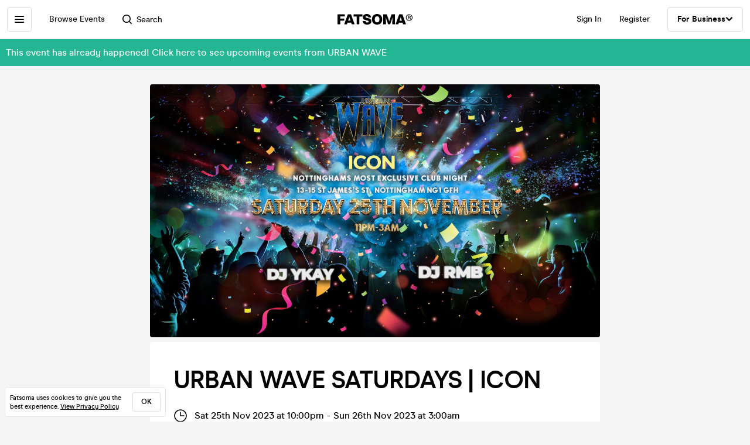

--- FILE ---
content_type: text/html; charset=utf-8
request_url: https://www.fatsoma.com/e/acgaed8j/urban-wave-saturdays-icon
body_size: 18452
content:
<!DOCTYPE html>
<html lang="en-GB"  lang="en">
  <head>
    <meta charset="utf-8">
    <meta name="viewport" content="width=device-width, initial-scale=1, maximum-scale=1">
    <meta name="facebook-domain-verification" content="mzelo8al1f0clsgvvqh0d4pe59xjlq" />

    	<link rel="preconnect" href="//cdn.rudderlabs.com">
	<link rel="dns-prefetch" href="//cdn.rudderlabs.com">
	<link rel="preconnect" href="//api.rudderlabs.com">
	<link rel="dns-prefetch" href="//api.rudderlabs.com">
	<link rel="preconnect" href="//fatsomamilcqa.dataplane.rudderstack.com">
	<link rel="dns-prefetch" href="//fatsomamilcqa.dataplane.rudderstack.com">
	<link rel="preconnect" href="//www.google-analytics.com">
	<link rel="dns-prefetch" href="//www.google-analytics.com">
	<link rel="preconnect" href="//www.googletagmanager.com">
	<link rel="dns-prefetch" href="//www.googletagmanager.com">
	<link rel="preconnect" href="//cdn-ember.fatsoma.com">
	<link rel="dns-prefetch" href="//cdn-ember.fatsoma.com">
	<link rel="preconnect" href="//fatsoma.imgix.net">
	<link rel="dns-prefetch" href="//fatsoma.imgix.net">
	<link rel="preconnect" href="//api.fatsoma.com">
	<link rel="dns-prefetch" href="//api.fatsoma.com">
    <!-- THEMEABLE_HOOK -->
    <meta name="ember-web-app/config/environment" content="%7B%22modulePrefix%22%3A%22ember-web-app%22%2C%22podModulePrefix%22%3A%22ember-web-app%2Fpods%22%2C%22environment%22%3A%22production%22%2C%22rootURL%22%3A%22%2F%22%2C%22locationType%22%3A%22history%22%2C%22EmberENV%22%3A%7B%22EXTEND_PROTOTYPES%22%3Afalse%2C%22FEATURES%22%3A%7B%7D%2C%22_APPLICATION_TEMPLATE_WRAPPER%22%3Afalse%2C%22_DEFAULT_ASYNC_OBSERVERS%22%3Atrue%2C%22_JQUERY_INTEGRATION%22%3Afalse%2C%22_TEMPLATE_ONLY_GLIMMER_COMPONENTS%22%3Atrue%7D%2C%22LOG_SEARCH_SERVICE%22%3Afalse%2C%22LOG_REP_SERVICE%22%3Afalse%2C%22LOG_ANALYTICS_SERVICE%22%3Afalse%2C%22LOG_HEAD_TAG_LOOKUPS%22%3Afalse%2C%22LOG_METRIC_LOOKUPS%22%3Afalse%2C%22LOG_TITLE_TOKEN_LOOKUPS%22%3Afalse%2C%22LOG_INJECT_SCRIPT_TASK%22%3Afalse%2C%22LOG_FACEBOOK_PIXEL%22%3Afalse%2C%22LOG_QUEUE_TOKEN%22%3Afalse%2C%22LOG_BASKET_SERVICE%22%3Afalse%2C%22IS_CYPRESS%22%3Afalse%2C%22IS_NGROK%22%3Afalse%2C%22APP%22%3A%7B%22host%22%3A%22https%3A%2F%2Fwww.fatsoma.com%22%2C%22cookies%22%3A%7B%22domain%22%3A%22.fatsoma.com%22%2C%22path%22%3A%22%2F%22%2C%22secure%22%3Atrue%2C%22key%22%3A%22_fatsoma_token_production%22%2C%22name%22%3A%22_fatsoma_sid_production%22%2C%22anonymousIdentityName%22%3A%22_fatsoma_anonymous_id_production%22%7D%2C%22perPage%22%3A52%2C%22pastEventCutoffDate%22%3A%222020-02-01T00%3A00%3A00%2B00%3A00%22%2C%22imgix%22%3A%7B%22source%22%3A%22fatsoma.imgix.net%22%7D%2C%22cancelReservationOnReload%22%3Atrue%2C%22refundPeriodInDays%22%3A120%2C%22brandPage%22%3A%7B%22latestEventsLimit%22%3A12%2C%22eventsPerPage%22%3A24%2C%22latestPostsLimit%22%3A5%2C%22postsPerPage%22%3A12%7D%2C%22name%22%3A%22ember-web-app%22%2C%22version%22%3A%220.1.0%2B8ad31186%22%7D%2C%22WHITE_LABEL_APPS%22%3A%5B%22tixs%22%2C%22thursday%2Fapp%22%2C%22whitelabel%2Fapp%22%2C%22whitelabel%2Fweb%22%5D%2C%22WHITE_LABEL_LAYOUTS_DISABLE_ANALYTICS%22%3A%5B%22tixs%22%2C%22thursday%2Fapp%22%2C%22whitelabel%2Fapp%22%5D%2C%22testEventWidget%22%3A%7B%22url%22%3A%22https%3A%2F%2Ffatsoma.local%2Fe%2Fq01qrsz5%2Ftest-for-event-widget%22%2C%22sdk%22%3A%22https%3A%2F%2Fjs.fatsoma.com%2Ffatsoma.min.js%22%7D%2C%22fastboot%22%3A%7B%22hostWhitelist%22%3A%5B%22www.fatsoma.com%3A8100%22%5D%7D%2C%22emberWebServer%22%3A%7B%22fastboot%22%3A%7B%22enabled%22%3Atrue%7D%2C%22fallbackMetaTags%22%3Afalse%7D%2C%22fatsoma%22%3A%7B%22apiKey%22%3A%22fk_ui_cust_aff50532-bbb5-45ed-9d0a-4ad144814b9f%22%2C%22homepage%22%3A%7B%22categories%22%3A%5B%22club-nights%22%2C%22gigs%22%2C%22fun-things%22%2C%22food-and-drink%22%5D%2C%22occasions%22%3A%5B%22bank-holiday%22%2C%22freshers-week%22%2C%22halloween%22%2C%22bonfire-night%22%5D%7D%7D%2C%22API%22%3A%7B%22host%22%3A%22https%3A%2F%2Fapi.fatsoma.com%22%2C%22namespace%22%3A%22v1%22%2C%22dateFormat%22%3A%22YYYY-MM-DD%22%2C%22dateTimeFormat%22%3A%22YYYY-MM-DDTHH%3Amm%3A00%22%2C%22maxDateRageInDays%22%3A4%7D%2C%22cloudflare%22%3A%7B%22turnstile%22%3A%7B%22sitekey%22%3A%220x4AAAAAABoQnJjOhdWq--w-%22%2C%22size%22%3A%22flexible%22%2C%22theme%22%3A%22light%22%7D%7D%2C%22facebook%22%3A%7B%22appId%22%3A%22205782289588562%22%2C%22scope%22%3A%22email%22%7D%2C%22versionChecker%22%3A%7B%22enabled%22%3Atrue%2C%22ignoreRoutes%22%3A%5B%22checkout%22%5D%7D%2C%22analytics%22%3A%7B%22enabled%22%3Atrue%2C%22rudderstack%22%3A%7B%22writeKey%22%3A%221zrChXxzYmXFP6HnapsITJ440cV%22%7D%7D%2C%22googleMaps%22%3A%7B%22apiKey%22%3A%22AIzaSyAuOzx43AwAM-4HeinPadBspq3XtVPZl80%22%7D%2C%22googleTagManager%22%3A%7B%22enabled%22%3Atrue%2C%22containerId%22%3A%22GTM-TNQ4BG%22%7D%2C%22queueIt%22%3A%7B%22enabled%22%3Afalse%7D%2C%22recaptcha%22%3A%7B%22siteKey%22%3A%226Lee22QUAAAAADOc7lEHvp-lKrZ0UDC0Ny9lgWcW%22%7D%2C%22locationiq%22%3A%7B%22host%22%3A%22https%3A%2F%2Feu1.locationiq.com%22%2C%22key%22%3A%22pk.5d3ef0cea37fb3305fc947726c7dc899%22%7D%2C%22dnsPrefetch%22%3A%5B%22%2F%2Fcdn.rudderlabs.com%22%2C%22%2F%2Fapi.rudderlabs.com%22%2C%22%2F%2Ffatsomamilcqa.dataplane.rudderstack.com%22%2C%22%2F%2Fwww.google-analytics.com%22%2C%22%2F%2Fwww.googletagmanager.com%22%2C%22%2F%2Fcdn-ember.fatsoma.com%22%2C%22%2F%2Ffatsoma.imgix.net%22%2C%22%2F%2Fapi.fatsoma.com%22%5D%2C%22business%22%3A%7B%22host%22%3A%22https%3A%2F%2Fbusiness.fatsoma.com%22%7D%2C%22admin%22%3A%7B%22host%22%3A%22https%3A%2F%2Fadmin.fatsoma.com%22%7D%2C%22rep%22%3A%7B%22host%22%3A%22https%3A%2F%2Freps.fatsoma.com%22%7D%2C%22widgets%22%3A%7B%22host%22%3A%22https%3A%2F%2Fwidgets.fatsoma.com%22%7D%2C%22shortener%22%3A%7B%22enabled%22%3Afalse%2C%22apiHost%22%3A%22https%3A%2F%2Fbusiness.fatsoma.com%22%2C%22host%22%3A%22https%3A%2F%2Ffatso.ma%22%7D%2C%22stripe%22%3A%7B%22sdk%22%3A%22https%3A%2F%2Fjs.stripe.com%2Fv3%2F%22%2C%22apiVersion%22%3A%222022-11-15%22%7D%2C%22klarna%22%3A%7B%22countries%22%3A%5B%7B%22value%22%3A%22GB%22%2C%22label%22%3A%22United%20Kingdom%22%7D%2C%7B%22value%22%3A%22US%22%2C%22label%22%3A%22United%20States%22%7D%2C%7B%22value%22%3A%22CA%22%2C%22label%22%3A%22Canada%22%7D%2C%7B%22value%22%3A%22AU%22%2C%22label%22%3A%22Australia%22%7D%2C%7B%22value%22%3A%22NZ%22%2C%22label%22%3A%22New%20Zealand%20%22%7D%2C%7B%22value%22%3A%22IE%22%2C%22label%22%3A%22Ireland%22%7D%2C%7B%22value%22%3A%22FR%22%2C%22label%22%3A%22France%22%7D%2C%7B%22value%22%3A%22ES%22%2C%22label%22%3A%22Spain%22%7D%2C%7B%22value%22%3A%22DE%22%2C%22label%22%3A%22Germany%22%7D%2C%7B%22value%22%3A%22AT%22%2C%22label%22%3A%22Austria%22%7D%2C%7B%22value%22%3A%22BE%22%2C%22label%22%3A%22Belgium%22%7D%2C%7B%22value%22%3A%22DK%22%2C%22label%22%3A%22Denmark%22%7D%2C%7B%22value%22%3A%22FI%22%2C%22label%22%3A%22Finland%22%7D%2C%7B%22value%22%3A%22IT%22%2C%22label%22%3A%22Italy%22%7D%2C%7B%22value%22%3A%22NL%22%2C%22label%22%3A%22Netherlands%22%7D%2C%7B%22value%22%3A%22NO%22%2C%22label%22%3A%22Norway%22%7D%2C%7B%22value%22%3A%22SE%22%2C%22label%22%3A%22Sweden%22%7D%5D%7D%2C%22themeable%22%3A%7B%22host%22%3A%22https%3A%2F%2Fcustom.fatsoma.com%22%7D%2C%22factoryGuy%22%3A%7B%22enabled%22%3Afalse%7D%2C%22contentSecurityPolicy%22%3A%7B%22font-src%22%3A%22'self'%20data%3A%20*.amazonaws.com%22%2C%22style-src%22%3A%22'self'%20'unsafe-inline'%20*.amazonaws.com%22%7D%2C%22honeybadger%22%3A%7B%22enabled%22%3Atrue%2C%22apiKey%22%3A%221a218855%22%2C%22maxBreadcrumbs%22%3A50%2C%22breadcrumbsEnabled%22%3A%7B%22dom%22%3Afalse%2C%22network%22%3Afalse%2C%22navigation%22%3Afalse%2C%22console%22%3Afalse%7D%7D%7D" />
<!-- EMBER_CLI_FASTBOOT_TITLE --><script glmr="%cursor:0%"></script><!--%+b:7%-->  <meta name="ember-cli-head-start" content><!--%+b:8%--><!--%+b:9%--><!--%+b:10%--><!--%+b:11%--><!--%+b:12%-->  <!--%+b:13%-->  <!--%+b:14%--><!--%+b:15%--><link class="ember-view" href="https://www.fatsoma.com/e/acgaed8j/urban-wave-saturdays-icon" rel="canonical"><!--%+b:16%--><!--% %--><!--%-b:16%--><!--%-b:15%--><!--%-b:14%-->
<!--%-b:13%-->
<!--%-b:12%--><!--%+b:12%-->  <!--%+b:13%-->  <!--%+b:14%--><!--%+b:15%--><meta class="ember-view" content="fatsoma:event" property="og:type"><!--%+b:16%--><!--% %--><!--%-b:16%--><!--%-b:15%--><!--%-b:14%-->
<!--%-b:13%-->
<!--%-b:12%--><!--%+b:12%-->  <!--%+b:13%-->  <!--%+b:14%--><!--%+b:15%--><meta class="ember-view" content="URBAN WAVE SATURDAYS | ICON at ICON, Nottingham on 25th Nov 2023. Buy tickets in just 2-clicks with our super-fast checkout" name="description"><!--%+b:16%--><!--% %--><!--%-b:16%--><!--%-b:15%--><!--%-b:14%-->
<!--%-b:13%-->
<!--%-b:12%--><!--%+b:12%-->  <!--%+b:13%-->  <!--%+b:14%--><!--%+b:15%--><meta class="ember-view" content="URBAN WAVE SATURDAYS | ICON, URBAN WAVE, URBAN WAVE SATURDAYS | ICON tickets, URBAN WAVE SATURDAYS | ICON at ICON, URBAN WAVE SATURDAYS | ICON on 25th Nov 2023, URBAN WAVE SATURDAYS | ICON in Nottingham" name="keywords"><!--%+b:16%--><!--% %--><!--%-b:16%--><!--%-b:15%--><!--%-b:14%-->
<!--%-b:13%-->
<!--%-b:12%--><!--%+b:12%-->  <!--%+b:13%-->  <!--%+b:14%--><!--%+b:15%--><meta class="ember-view" content="URBAN WAVE SATURDAYS | ICON at ICON, Nottingham on 25th Nov 2023" property="og:title"><!--%+b:16%--><!--% %--><!--%-b:16%--><!--%-b:15%--><!--%-b:14%-->
<!--%-b:13%-->
<!--%-b:12%--><!--%+b:12%-->  <!--%+b:13%-->  <!--%+b:14%--><!--%+b:15%--><meta class="ember-view" content="URBAN WAVE SATURDAYS | ICON at ICON, Nottingham on 25th Nov 2023. Buy tickets in just 2-clicks with our super-fast checkout" property="og:description"><!--%+b:16%--><!--% %--><!--%-b:16%--><!--%-b:15%--><!--%-b:14%-->
<!--%-b:13%-->
<!--%-b:12%--><!--%+b:12%-->  <!--%+b:13%-->  <!--%+b:14%--><!--%+b:15%--><meta class="ember-view" content="https://www.fatsoma.com/e/acgaed8j/urban-wave-saturdays-icon" property="og:url"><!--%+b:16%--><!--% %--><!--%-b:16%--><!--%-b:15%--><!--%-b:14%-->
<!--%-b:13%-->
<!--%-b:12%--><!--%+b:12%-->  <!--%+b:13%-->  <!--%+b:14%--><!--%+b:15%--><meta class="ember-view" content="summary_large_image" property="twitter:card"><!--%+b:16%--><!--% %--><!--%-b:16%--><!--%-b:15%--><!--%-b:14%-->
<!--%-b:13%-->
<!--%-b:12%--><!--%+b:12%-->  <!--%+b:13%-->  <!--%+b:14%--><!--%+b:15%--><meta class="ember-view" content="URBAN WAVE SATURDAYS | ICON at ICON, Nottingham on 25th Nov 2023" property="twitter:title"><!--%+b:16%--><!--% %--><!--%-b:16%--><!--%-b:15%--><!--%-b:14%-->
<!--%-b:13%-->
<!--%-b:12%--><!--%+b:12%-->  <!--%+b:13%-->  <!--%+b:14%--><!--%+b:15%--><meta class="ember-view" content="URBAN WAVE SATURDAYS | ICON at ICON, Nottingham on 25th Nov 2023. Buy tickets in just 2-clicks with our super-fast checkout" property="twitter:description"><!--%+b:16%--><!--% %--><!--%-b:16%--><!--%-b:15%--><!--%-b:14%-->
<!--%-b:13%-->
<!--%-b:12%--><!--%+b:12%-->  <!--%+b:13%-->  <!--%+b:14%--><!--%+b:15%--><meta class="ember-view" content="https://fatsoma.imgix.net/W1siZiIsInB1YmxpYy8yMDIzLzExLzE5LzE5LzUvMjEvODE1LzVjNjhiMmZmLTFhNjAtNGNhYy1hNTUyLWZiODA1ZDNjOGNkYS5qcGVnIl1d?auto=format%2Ccompress" property="og:image"><!--%+b:16%--><!--% %--><!--%-b:16%--><!--%-b:15%--><!--%-b:14%-->
<!--%-b:13%-->
<!--%-b:12%--><!--%+b:12%-->  <!--%+b:13%-->  <!--%+b:14%--><!--%+b:15%--><meta class="ember-view" content="https://fatsoma.imgix.net/W1siZiIsInB1YmxpYy8yMDIzLzExLzE5LzE5LzUvMjEvODE1LzVjNjhiMmZmLTFhNjAtNGNhYy1hNTUyLWZiODA1ZDNjOGNkYS5qcGVnIl1d?auto=format%2Ccompress" property="twitter:image"><!--%+b:16%--><!--% %--><!--%-b:16%--><!--%-b:15%--><!--%-b:14%-->
<!--%-b:13%-->
<!--%-b:12%--><!--%-b:11%--><!--%-b:10%--><!--%-b:9%-->
<meta name="og:site_name" content="Fatsoma">
<meta name="og:app_id" content="205782289588562">
<!--%-b:8%--><meta name="ember-cli-head-end" content>
<!--%-b:7%--><link rel="preload" as="image" href="https://fatsoma.imgix.net/W1siZiIsInB1YmxpYy8yMDIzLzExLzE5LzE5LzUvMjEvODE1LzVjNjhiMmZmLTFhNjAtNGNhYy1hNTUyLWZiODA1ZDNjOGNkYS5qcGVnIl1d?w=768&amp;h=432&amp;fit=fillmax&amp;fill=blur&amp;auto=format&amp;q=60" imagesrcset="https://fatsoma.imgix.net/W1siZiIsInB1YmxpYy8yMDIzLzExLzE5LzE5LzUvMjEvODE1LzVjNjhiMmZmLTFhNjAtNGNhYy1hNTUyLWZiODA1ZDNjOGNkYS5qcGVnIl1d?w=750&amp;h=421.88&amp;fit=fillmax&amp;fill=blur&amp;auto=format&amp;q=60 375w, https://fatsoma.imgix.net/W1siZiIsInB1YmxpYy8yMDIzLzExLzE5LzE5LzUvMjEvODE1LzVjNjhiMmZmLTFhNjAtNGNhYy1hNTUyLWZiODA1ZDNjOGNkYS5qcGVnIl1d?w=880&amp;h=495&amp;fit=fillmax&amp;fill=blur&amp;auto=format&amp;q=60 440w, https://fatsoma.imgix.net/W1siZiIsInB1YmxpYy8yMDIzLzExLzE5LzE5LzUvMjEvODE1LzVjNjhiMmZmLTFhNjAtNGNhYy1hNTUyLWZiODA1ZDNjOGNkYS5qcGVnIl1d?w=1536&amp;h=864&amp;fit=fillmax&amp;fill=blur&amp;auto=format&amp;q=60 768w" imagesizes="(max-width: 768px) 100vw, 768px"><title>URBAN WAVE SATURDAYS | ICON at ICON, Nottingham on 25th Nov 2023 | Fatsoma</title>

        <link rel="preload" href="https://cdn-ember.fatsoma.com/assets/fonts/fonts-91faf8bf3a0adff618db651ae6295105.css" as="style">
        <link rel="preload" href="https://cdn-ember.fatsoma.com/assets/fonts/modern-era/modernera-medium-webfont-bebbd241d1d5efe1df5924f43adba88b.woff2" as="font" type="font/woff2" crossorigin>
        <link rel="preload" href="https://cdn-ember.fatsoma.com/assets/fonts/modern-era/modernera-bold-webfont-34bb2d73bd8cc7f506fa971c24daa248.woff2" as="font" type="font/woff2" crossorigin>
        <link rel="preload" href="https://cdn-ember.fatsoma.com/assets/fonts/modern-era/modernera-extrabold-webfont-4ec3037d49bbf17480b11ff88d58b464.woff2" as="font" type="font/woff2" crossorigin>
        <link rel="preload" href="https://cdn-ember.fatsoma.com/assets/fonts/switzer/Switzer-Regular-e23161fd661d68acd57b789a9480e91c.woff2" as="font" type="font/woff2" crossorigin>
        <link rel="preload" href="https://cdn-ember.fatsoma.com/assets/fonts/switzer/Switzer-Italic-af648921f177ac9ecdb57d7c1a5c98e4.woff2" as="font" type="font/woff2" crossorigin>
        <link rel="preload" href="https://cdn-ember.fatsoma.com/assets/fonts/switzer/Switzer-Black-94893c2fd2e166588b6337620bd0e904.woff2" as="font" type="font/woff2" crossorigin>
      
<script>window.FATSOMA_VERSION = "0.1.0+8ad31186";</script>
<!-- Google Tag Manager -->
<script>
if (window.location.href.indexOf('layout=tixs') === -1) {
  (function(w,d,s,l,i){w[l]=w[l]||[];w[l].push({'gtm.start':
  new Date().getTime(),event:'gtm.js'});var f=d.getElementsByTagName(s)[0],
  j=d.createElement(s),dl=l!='dataLayer'?'&l='+l:'';j.async=true;j.src=
  'https://www.googletagmanager.com/gtm.js?id='+i+dl;f.parentNode.insertBefore(j,f);
  })(window,document,'script','dataLayer','GTM-TNQ4BG');
}
</script>
<!-- End Google Tag Manager -->

<script type="text/javascript">
if (window.location.href.indexOf('layout=tixs') === -1) {
  !function(){"use strict";window.RudderSnippetVersion="3.0.60";var e="rudderanalytics";window[e]||(window[e]=[])
  ;var rudderanalytics=window[e];if(Array.isArray(rudderanalytics)){
  if(true===rudderanalytics.snippetExecuted&&window.console&&console.error){
  console.error("RudderStack JavaScript SDK snippet included more than once.")}else{rudderanalytics.snippetExecuted=true,
  window.rudderAnalyticsBuildType="legacy";var sdkBaseUrl="https://cdn.rudderlabs.com";var sdkVersion="v3"
  ;var sdkFileName="rsa.min.js";var scriptLoadingMode="async"
  ;var r=["setDefaultInstanceKey","load","ready","page","track","identify","alias","group","reset","setAnonymousId","startSession","endSession","consent"]
  ;for(var n=0;n<r.length;n++){var t=r[n];rudderanalytics[t]=function(r){return function(){var n
  ;Array.isArray(window[e])?rudderanalytics.push([r].concat(Array.prototype.slice.call(arguments))):null===(n=window[e][r])||void 0===n||n.apply(window[e],arguments)
  }}(t)}try{
  new Function('class Test{field=()=>{};test({prop=[]}={}){return prop?(prop?.property??[...prop]):import("");}}'),
  window.rudderAnalyticsBuildType="modern"}catch(i){}var d=document.head||document.getElementsByTagName("head")[0]
  ;var o=document.body||document.getElementsByTagName("body")[0];window.rudderAnalyticsAddScript=function(e,r,n){
  var t=document.createElement("script");t.src=e,t.setAttribute("data-loader","RS_JS_SDK"),r&&n&&t.setAttribute(r,n),
  "async"===scriptLoadingMode?t.async=true:"defer"===scriptLoadingMode&&(t.defer=true),
  d?d.insertBefore(t,d.firstChild):o.insertBefore(t,o.firstChild)},window.rudderAnalyticsMount=function(){!function(){
  if("undefined"==typeof globalThis){var e;var r=function getGlobal(){
  return"undefined"!=typeof self?self:"undefined"!=typeof window?window:null}();r&&Object.defineProperty(r,"globalThis",{
  value:r,configurable:true})}
  }(),window.rudderAnalyticsAddScript("".concat(sdkBaseUrl,"/").concat(sdkVersion,"/").concat(window.rudderAnalyticsBuildType,"/").concat(sdkFileName),"data-rsa-write-key","1zrChXxzYmXFP6HnapsITJ440cV")
  },
  "undefined"==typeof Promise||"undefined"==typeof globalThis?window.rudderAnalyticsAddScript("https://polyfill-fastly.io/v3/polyfill.min.js?version=3.111.0&features=Symbol%2CPromise&callback=rudderAnalyticsMount"):window.rudderAnalyticsMount()
  ;var loadOptions={};rudderanalytics.load("1zrChXxzYmXFP6HnapsITJ440cV","https://fatsomamilcqa.dataplane.rudderstack.com",loadOptions)}}}();
}
</script>


    <link rel="icon" type="image/png" sizes="32x32" href="https://cdn-ember.fatsoma.com/assets/favicon/favicon-32x32-868be184d6d2d4d529842a114ec936bc.png">
    <link rel="icon" type="image/png" sizes="16x16" href="https://cdn-ember.fatsoma.com/assets/favicon/favicon-16x16-ae589316c25f0edc61963279555b1d78.png">
    <link rel="icon" href="https://cdn-ember.fatsoma.com/assets/favicon/favicon-c573d3555620ee2cb9eb64ed44affa53.ico" type="image/ico">

    <link rel="apple-touch-icon" href="https://cdn-ember.fatsoma.com/assets/favicon/apple-touch-icon-40b0f65102a773214b8da01fe6a917c1.png" />
    <link rel="apple-touch-icon" sizes="57x57" href="https://cdn-ember.fatsoma.com/assets/favicon/apple-touch-icon-57x57-40b0f65102a773214b8da01fe6a917c1.png" />
    <link rel="apple-touch-icon" sizes="72x72" href="https://cdn-ember.fatsoma.com/assets/favicon/apple-touch-icon-72x72-5727c47186bb5a0398ec729808ffc77f.png" />
    <link rel="apple-touch-icon" sizes="76x76" href="https://cdn-ember.fatsoma.com/assets/favicon/apple-touch-icon-76x76-b61b1e2b4d0be38236906bec2c235cdd.png" />
    <link rel="apple-touch-icon" sizes="114x114" href="https://cdn-ember.fatsoma.com/assets/favicon/apple-touch-icon-114x114-955651099a80b175e72d496aea902a16.png" />
    <link rel="apple-touch-icon" sizes="120x120" href="https://cdn-ember.fatsoma.com/assets/favicon/apple-touch-icon-120x120-006580fe31ffb35e3ab60e74c00db366.png" />
    <link rel="apple-touch-icon" sizes="144x144" href="https://cdn-ember.fatsoma.com/assets/favicon/apple-touch-icon-144x144-a73c379a17eb987bf054f9180832def5.png" />
    <link rel="apple-touch-icon" sizes="152x152" href="https://cdn-ember.fatsoma.com/assets/favicon/apple-touch-icon-152x152-6cb08a6c8f810ca638b21e1f825f9498.png" />
    <link rel="apple-touch-icon" sizes="180x180" href="https://cdn-ember.fatsoma.com/assets/favicon/apple-touch-icon-180x180-6b719e805d760ed401c715b364cce850.png" />

    <link rel="preload" href="https://cdn-ember.fatsoma.com/assets/vendor-3d6640f4090e1785d5c393677fb44791.css" as="style">
    <link rel="preload" href="https://cdn-ember.fatsoma.com/assets/ember-web-app-5bf3b20c51aca65042d68012ef99982c.css" as="style">
    <link rel="preload" href="https://cdn-ember.fatsoma.com/assets/vendor-ee628cea3c8b8ebd18a7c7f6dfb957fd.js" as="script">
    <link rel="preload" href="https://cdn-ember.fatsoma.com/assets/ember-web-app-cd338f3c4cb7673dec3fdac2bc8793c8.js" as="script">

    <link rel="stylesheet" href="https://cdn-ember.fatsoma.com/assets/fonts/fonts-91faf8bf3a0adff618db651ae6295105.css">
    <link rel="stylesheet" href="https://cdn-ember.fatsoma.com/assets/vendor-3d6640f4090e1785d5c393677fb44791.css">
    <link rel="stylesheet" href="https://cdn-ember.fatsoma.com/assets/ember-web-app-5bf3b20c51aca65042d68012ef99982c.css">

    
  </head>
  <body class="application event">
    <script type="x/boundary" id="fastboot-body-start"></script><!--%+b:0%--><!--%+b:1%--><!--%+b:2%--><!--%+b:3%--><!--%+b:4%--><!--%+b:5%--><!--% %--><!--%-b:5%-->

<!--%+b:5%--><!--%+b:6%--><!----><!--%-b:6%--><!--%-b:5%-->
<!--%+b:5%--><!----><!--%-b:5%-->

<!--%+b:5%--><!--%+b:6%--><!--%+b:7%--><!--%+b:8%-->  <!--%+b:9%--><!--%+b:10%--><!--% %--><!--%-b:10%-->

<!--%+b:10%--><!--%+b:11%--><!--%+b:12%--><div class="_wrapper_1r82zi">
  <!--%+b:13%--><!--%+b:14%--><nav class=" _sidebar_1cv4c6 _sidebar_1uxnst" data-sidebar="ember6598498">
  <div class="_header_1cv4c6">
    <!--%+b:15%--><svg class="_f-logo_1bb22y" version="1.1" viewbox="0 0 313 44" xmlns="http://www.w3.org/2000/svg" xmlns:xlink="http://www.w3.org/1999/xlink" width="128px" height="18px">
  <title>Fatsoma</title>

  <path d="M299.111 1.13C291.021 1.13 285.221 6.84 285.221 14.65C285.221 22.46 291.021 28.23 299.111 28.23C307.201 28.23 313.001 22.4 313.001 14.59C313.001 6.78 307.141 1.13 299.111 1.13V1.13ZM299.111 25.95C292.601 25.95 287.861 21.17 287.861 14.64C287.861 8.11 292.611 3.39001 299.111 3.39001C305.611 3.39001 310.361 8.23 310.361 14.58C310.361 20.93 305.551 25.94 299.111 25.94V25.95Z"></path>
  <path d="M303.331 14.94C304.681 14.24 305.441 13.02 305.441 11.27C305.441 8.35999 303.211 6.48999 299.641 6.48999H293.311V22.34H296.531V16.05H299.171C300.871 16.05 301.571 16.4 301.981 18.21L302.861 22.35H306.141L304.911 17.51C304.621 16.29 304.151 15.47 303.331 14.95V14.94ZM299.401 13.89H296.531V8.93999H299.461C301.281 8.93999 302.391 9.92999 302.391 11.45C302.391 12.97 301.281 13.9 299.401 13.9V13.89Z"></path>
  <path d="M257.389 1.10999L242.369 42.9H253.739L256.149 35.77H271.419L273.829 42.9H285.879L270.859 1.10999H257.379H257.389ZM259.059 27.29L262.519 17.15L263.819 12.3L265.119 17.15L268.579 27.29H259.059Z"></path>
  <path d="M217.619 23.91L215.699 30.97L213.719 23.91L205.749 1.10999H191.029V42.89H202.349L201.669 13.83L204.759 24.34L211.369 42.89H219.529L226.079 24.52L229.299 13.7L228.619 42.89H239.929V1.10999H225.589L217.619 23.91Z"></path>
  <path d="M165.28 0C152.05 0 143.83 8.48 143.83 22.06C143.83 35.64 152.05 44 165.28 44C178.51 44 186.73 35.58 186.73 22.06C186.73 8.54 178.51 0 165.28 0ZM165.28 34.84C159.04 34.84 155.39 30.05 155.39 22.06C155.39 14.07 159.04 9.15 165.28 9.15C171.52 9.15 175.17 14 175.17 22.06C175.17 30.12 171.58 34.84 165.28 34.84V34.84Z"></path>
  <path d="M125.941 16.97C121.141 16.05 117.081 15.26 117.081 11.98C117.081 9.95 119.001 8.66 121.841 8.66C125.491 8.66 127.591 10.44 128.271 14.13H140.321C139.081 4.24 131.231 0 122.331 0C111.571 0 105.521 5.78 105.521 13.15C105.521 22.7 113.851 24.51 120.781 26.02C125.721 27.09 129.941 28.01 129.941 31.47C129.941 33.87 127.961 35.34 124.131 35.34C120.301 35.34 117.451 33.25 116.841 29.44H104.971C106.331 39.27 113.811 44 124.011 44C134.211 44 141.501 38.84 141.501 30.05C141.501 19.96 132.931 18.31 125.941 16.97V16.97Z"></path>
  <path d="M67.2598 10.2H79.8698V42.89H91.1198V10.2H103.73V1.10999H67.2598V10.2Z"></path>
  <path d="M42.9907 1.10999L27.9707 42.9H39.3407L41.7507 35.77H57.0207L59.4307 42.9H71.4807L56.4607 1.10999H42.9807H42.9907ZM44.6607 27.29L48.1207 17.15L49.4207 12.3L50.7207 17.15L54.1807 27.29H44.6607V27.29Z"></path>
  <path d="M28.25 18.87H11.31V9.95999H30.72V1.10999H0V42.89H11.31V27.65H28.25V18.87Z"></path>
</svg>
<!--%-b:15%-->
    <!--%+b:15%--><a href="javascript:void(0)" class="_close_1cv4c6" data-test-action="true" data-action="true">
<!--%+b:16%-->    <!--%|%-->
      <svg class="_close-img_1cv4c6" width="16" height="16" viewbox="0 0 14 14" fill="none" xmlns="http://www.w3.org/2000/svg">
        <g clip-path="url(#clip0_714_1872)">
          <path d="M12.9459 13.9973C12.6725 13.9973 12.4097 13.8922 12.1994 13.6924L6.99474 8.48778L1.8006 13.6924C1.39054 14.1025 0.728129 14.1025 0.318059 13.6924C-0.0920015 13.2823 -0.0920015 12.6199 0.318059 12.2099L5.5122 7.00525L0.307549 1.8006C-0.102516 1.39054 -0.102516 0.717609 0.307549 0.30755C0.717609 -0.102517 1.39054 -0.102517 1.8006 0.30755L7.00526 5.51219L12.2099 0.30755C12.6199 -0.102517 13.2824 -0.102517 13.6924 0.30755C14.1025 0.717609 14.1025 1.38002 13.6924 1.79009L8.4878 6.99473L13.6924 12.1994C14.1025 12.6094 14.1025 13.2718 13.6924 13.6819C13.4821 13.8922 13.2193 13.9868 12.9459 13.9868V13.9973Z" fill="currentColor"></path>
        </g>
        <defs>
          <clippath id="clip0_714_1872">
            <rect width="14" height="14" fill="currentColor"></rect>
          </clippath>
        </defs>
      </svg>
    <!--%|%-->
<!--%-b:16%--></a>
<!--%-b:15%-->
  </div>

  <!--%|%-->
  <div class="Mb-18">
    <!--%+b:15%--><!--%+b:16%--><!--%+b:17%--><!--%+b:18%-->  <!--%+b:19%--><a id="ember6598499" class="ember-view _link-to_1cv4c6" data-test-link="discover" href="/discover">
      <!--%+b:20%-->All Events<!--%-b:20%-->
    </a><!--%-b:19%-->
<!--%-b:18%--><!--%-b:17%--><!--%-b:16%--><!--%-b:15%-->

    <!--%+b:15%--><!--%+b:16%--><input id="ember6598500" class="ember-text-field ember-view _search-input_1uxnst" placeholder="Browse by location" type="text"><!--%-b:16%-->
<!--%-b:15%-->
  </div>

  <!--%+b:15%--><!--%+b:16%--><div class="_section_1cv4c6" data-test-section="true">
  <!--%|%-->
    <!--%+b:17%--><!--%+b:18%--><span class="_title_1cv4c6" data-test-title="true">
  <!--%+b:19%-->Categories<!--%-b:19%-->
</span>
<!--%-b:18%--><!--%-b:17%-->
<!--%+b:17%-->      <a id="ember6598516" class="ember-view _link-to_1cv4c6" href="/discover?category-id=b5e903ca-1c7f-4ab6-868a-a4f5cdc106c2">
        Club Nights
      </a>
      <a id="ember6598517" class="ember-view _link-to_1cv4c6" href="/discover?category-id=1b24e0f9-325f-4ecc-a95c-d3a9ba767da8">
        Gigs
      </a>
      <a id="ember6598518" class="ember-view _link-to_1cv4c6" href="/discover?category-id=7c250c41-1695-4faa-b5e0-a87f0a734ece">
        Fun Things
      </a>
      <a id="ember6598519" class="ember-view _link-to_1cv4c6" href="/discover?category-id=f35b22c2-8aef-40ef-9ef3-4810a7bc51b8">
        Food &amp; Drink
      </a>
      <a id="ember6598520" class="ember-view _link-to_1cv4c6" href="/discover?category-id=e3be03b2-3d72-4123-b7da-cf0909d917cc">
        Festivals
      </a>
      <a id="ember6598521" class="ember-view _link-to_1cv4c6" href="/discover?category-id=e16a039b-da46-45b8-b34b-73dc52943359">
        Business &amp; Conferences
      </a>
      <a id="ember6598522" class="ember-view _link-to_1cv4c6" href="/discover?category-id=292067f6-677e-4af9-9196-1211e04d3039">
        Dating
      </a>
      <a id="ember6598523" class="ember-view _link-to_1cv4c6" href="/discover?category-id=732a5bc0-c494-4e3c-9479-f5703da01dc8">
        Comedy
      </a>
      <a id="ember6598524" class="ember-view _link-to_1cv4c6" href="/discover?category-id=5d6b67a3-8b83-4f1c-86e4-6ef751321c75">
        Arts &amp; Performance
      </a>
      <a id="ember6598525" class="ember-view _link-to_1cv4c6" href="/discover?category-id=f50e05d7-7cb8-4a86-ac58-d967d249ccea">
        Classes
      </a>
      <a id="ember6598526" class="ember-view _link-to_1cv4c6" href="/discover?category-id=bcd84c45-a1cb-4658-b3f4-601fda4a1c6a">
        Sports &amp; Fitness
      </a>
<!--%-b:17%-->  <!--%|%-->
</div>
<!--%-b:16%--><!--%-b:15%-->

  <!--%+b:15%--><!--%+b:16%--><div class="_section_1cv4c6" data-test-section="true">
  <!--%|%-->
    <!--%+b:17%--><!--%+b:18%--><span class="_title_1cv4c6" data-test-title="true">
  <!--%+b:19%-->For Business<!--%-b:19%-->
</span>
<!--%-b:18%--><!--%-b:17%-->
    <a class="_link-to_1cv4c6 _business-link_1uxnst" href="https://ticketing.fatsoma.com" target="_blank" rel="noreferrer noopener">
      <!--%+b:17%-->Ticketing and Event Marketing<!--%-b:17%-->
      <p class="_description_1uxnst"><!--%+b:17%-->Our all-in-one ticketing and event marketing system. Trusted by over 40,000 event organisers and venues like you.<!--%-b:17%--></p>
    </a>
    <a class="_business-item-button_1uxnst" href="https://business.fatsoma.com">
      <!--%+b:17%-->Sign in to Dashboard<!--%-b:17%-->
    </a>
    <a class="_link-to_1cv4c6 _business-link_1uxnst" href="https://madebysoma.co" target="_blank" rel="noreferrer noopener">
      <!--%+b:17%-->Made by SOMA<!--%-b:17%-->
      <p class="_description_1uxnst"><!--%+b:17%-->Transform your events business with a conversion-optimised website, bespoke app, and paid ad strategies that perform.<!--%-b:17%--></p>
    </a>
  <!--%|%-->
</div>
<!--%-b:16%--><!--%-b:15%-->

  <!--%+b:15%--><!--%+b:16%--><div class="_section_1cv4c6" data-test-section="true">
  <!--%|%-->
    <!--%+b:17%--><!--%+b:18%--><span class="_title_1cv4c6" data-test-title="true">
  <!--%+b:19%-->Reps<!--%-b:19%-->
</span>
<!--%-b:18%--><!--%-b:17%-->
    <a href="https://business.fatsoma.com/reps" target="_blank" rel="noreferrer noopener" class="_link-to_1cv4c6">
      <!--%+b:17%-->Rep Dashboard<!--%-b:17%-->
    </a>
  <!--%|%-->
</div>
<!--%-b:16%--><!--%-b:15%-->

  <!--%+b:15%--><!--%+b:16%--><div class="_section_1cv4c6" data-test-section="true">
  <!--%|%-->
    <!--%+b:17%--><!--%+b:18%--><span class="_title_1cv4c6" data-test-title="true">
  <!--%+b:19%-->Account<!--%-b:19%-->
</span>
<!--%-b:18%--><!--%-b:17%-->
<!--%+b:17%-->      <!--%+b:18%--><!--%+b:19%--><!--%+b:20%--><!--%+b:21%-->  <!--%+b:22%--><a id="ember6598501" class="ember-view _link-to_1cv4c6" rel="nofollow" data-test-link="sign-in" href="/sign-in">
        <!--%+b:23%-->Sign In<!--%-b:23%-->
      </a><!--%-b:22%-->
<!--%-b:21%--><!--%-b:20%--><!--%-b:19%--><!--%-b:18%-->
      <!--%+b:18%--><!--%+b:19%--><!--%+b:20%--><!--%+b:21%-->  <!--%+b:22%--><a id="ember6598502" class="ember-view _link-to_1cv4c6" rel="nofollow" data-test-link="register" href="/register">
        <!--%+b:23%-->Register<!--%-b:23%-->
      </a><!--%-b:22%-->
<!--%-b:21%--><!--%-b:20%--><!--%-b:19%--><!--%-b:18%-->
<!--%-b:17%-->  <!--%|%-->
</div>
<!--%-b:16%--><!--%-b:15%-->
<!--%|%-->
</nav>
<!--%-b:14%-->

<div class=" _header_1uxnst">
  <div class="_container_1uxnst">
    <!--%+b:14%--><nav class="_topbar_1in15e">
  <!--%|%-->
      <!--%+b:15%--><!--%+b:16%--><!--%+b:17%-->  <div data-test-html-tag="true" class="_header-left_1uxnst">
    <!--%|%-->
        <!--%+b:18%--><!--%+b:19%--><a href="javascript:void(0)" class="_link-to_1in15e _menu_1uxnst _icon-button_1uxnst" data-test-action="true" data-action="true">
<!--%+b:20%-->    <!--%|%-->
          <svg width="16" height="12" viewbox="0 0 16 12" fill="none" xmlns="http://www.w3.org/2000/svg">
            <path fill-rule="evenodd" clip-rule="evenodd" d="M1 0C0.447715 0 0 0.447715 0 1C0 1.55228 0.447715 2 1 2H15C15.5523 2 16 1.55228 16 1C16 0.447715 15.5523 0 15 0H1ZM0 6C0 5.44772 0.447715 5 1 5H15C15.5523 5 16 5.44772 16 6C16 6.55228 15.5523 7 15 7H1C0.447715 7 0 6.55228 0 6ZM0 11C0 10.4477 0.447715 10 1 10H15C15.5523 10 16 10.4477 16 11C16 11.5523 15.5523 12 15 12H1C0.447715 12 0 11.5523 0 11Z" fill="currentColor"></path>
          </svg>
        <!--%|%-->
<!--%-b:20%--></a>
<!--%-b:19%--><!--%-b:18%-->

        <div class="_menu-items-left_1uxnst">
          <!--%+b:18%--><!--%+b:19%--><!--%+b:20%--><!--%+b:21%-->  <!--%+b:22%--><a id="ember6598503" class="ember-view _link-to_1in15e Do _link_1uxnst" data-test-link="discover" href="/discover">
            <!--%+b:23%-->Browse Events<!--%-b:23%-->
          </a><!--%-b:22%-->
<!--%-b:21%--><!--%-b:20%--><!--%-b:19%--><!--%-b:18%-->
          <!--%+b:18%--><!--%+b:19%--><!--%+b:20%--><!--%+b:21%-->  <!--%+b:22%--><a id="ember6598504" class="ember-view _link-to_1in15e Do _search_1uxnst" data-test-link="search" href="/search">
            <!--%+b:23%--><!--%+b:24%--><!--%+b:25%-->  <div data-test-html-tag="true" class="_search-icon-inline_1uxnst">
    <!--%|%-->
              <!--%+b:26%--><svg class="_search_1403t1" version="1.1" width="16px" height="16px" fill="none" xmlns="http://www.w3.org/2000/svg" xmlns:xlink="http://www.w3.org/1999/xlink" viewbox="0 0 16 16">
  <path fill-rule="evenodd" clip-rule="evenodd" d="M6.97271 1.61798C4.01537 1.61798 1.61798 4.01537 1.61798 6.97271C1.61798 9.93005 4.01537 12.3274 6.97271 12.3274C8.45416 12.3274 9.79382 11.7269 10.7641 10.754C11.7311 9.78454 12.3274 8.44905 12.3274 6.97271C12.3274 4.01537 9.93005 1.61798 6.97271 1.61798ZM0 6.97271C0 3.12179 3.12179 0 6.97271 0C10.8236 0 13.9454 3.12179 13.9454 6.97271C13.9454 8.60379 13.3846 10.105 12.4465 11.2924L15.7639 14.6198C16.0794 14.9362 16.0786 15.4485 15.7622 15.7639C15.4458 16.0794 14.9336 16.0786 14.6181 15.7622L11.3036 12.4377C10.1144 13.3811 8.6089 13.9454 6.97271 13.9454C3.12179 13.9454 0 10.8236 0 6.97271Z" fill="currentColor"></path>
</svg>
<!--%-b:26%-->
            <!--%|%-->
  </div>
<!--%-b:25%--><!--%-b:24%--><!--%-b:23%-->
            <!--%+b:23%-->Search<!--%-b:23%-->
          </a><!--%-b:22%-->
<!--%-b:21%--><!--%-b:20%--><!--%-b:19%--><!--%-b:18%-->
        </div>
      <!--%|%-->
  </div>
<!--%-b:17%--><!--%-b:16%--><!--%-b:15%-->

      <!--%+b:15%--><!--%+b:16%--><!--%+b:17%-->  <div data-test-html-tag="true">
    <!--%|%-->
        <!--%+b:18%--><!--%+b:19%--><!--%+b:20%--><!--%+b:21%-->  <!--%+b:22%--><a id="ember6598505" class="ember-view _link-to_1in15e _logo-link_1uxnst" data-test-link="root" href="/">
          <!--%+b:23%--><svg class="_f-logo_1bb22y _logo_1uxnst" version="1.1" viewbox="0 0 313 44" xmlns="http://www.w3.org/2000/svg" xmlns:xlink="http://www.w3.org/1999/xlink" width="128px" height="18px">
  <title>Fatsoma</title>

  <path d="M299.111 1.13C291.021 1.13 285.221 6.84 285.221 14.65C285.221 22.46 291.021 28.23 299.111 28.23C307.201 28.23 313.001 22.4 313.001 14.59C313.001 6.78 307.141 1.13 299.111 1.13V1.13ZM299.111 25.95C292.601 25.95 287.861 21.17 287.861 14.64C287.861 8.11 292.611 3.39001 299.111 3.39001C305.611 3.39001 310.361 8.23 310.361 14.58C310.361 20.93 305.551 25.94 299.111 25.94V25.95Z"></path>
  <path d="M303.331 14.94C304.681 14.24 305.441 13.02 305.441 11.27C305.441 8.35999 303.211 6.48999 299.641 6.48999H293.311V22.34H296.531V16.05H299.171C300.871 16.05 301.571 16.4 301.981 18.21L302.861 22.35H306.141L304.911 17.51C304.621 16.29 304.151 15.47 303.331 14.95V14.94ZM299.401 13.89H296.531V8.93999H299.461C301.281 8.93999 302.391 9.92999 302.391 11.45C302.391 12.97 301.281 13.9 299.401 13.9V13.89Z"></path>
  <path d="M257.389 1.10999L242.369 42.9H253.739L256.149 35.77H271.419L273.829 42.9H285.879L270.859 1.10999H257.379H257.389ZM259.059 27.29L262.519 17.15L263.819 12.3L265.119 17.15L268.579 27.29H259.059Z"></path>
  <path d="M217.619 23.91L215.699 30.97L213.719 23.91L205.749 1.10999H191.029V42.89H202.349L201.669 13.83L204.759 24.34L211.369 42.89H219.529L226.079 24.52L229.299 13.7L228.619 42.89H239.929V1.10999H225.589L217.619 23.91Z"></path>
  <path d="M165.28 0C152.05 0 143.83 8.48 143.83 22.06C143.83 35.64 152.05 44 165.28 44C178.51 44 186.73 35.58 186.73 22.06C186.73 8.54 178.51 0 165.28 0ZM165.28 34.84C159.04 34.84 155.39 30.05 155.39 22.06C155.39 14.07 159.04 9.15 165.28 9.15C171.52 9.15 175.17 14 175.17 22.06C175.17 30.12 171.58 34.84 165.28 34.84V34.84Z"></path>
  <path d="M125.941 16.97C121.141 16.05 117.081 15.26 117.081 11.98C117.081 9.95 119.001 8.66 121.841 8.66C125.491 8.66 127.591 10.44 128.271 14.13H140.321C139.081 4.24 131.231 0 122.331 0C111.571 0 105.521 5.78 105.521 13.15C105.521 22.7 113.851 24.51 120.781 26.02C125.721 27.09 129.941 28.01 129.941 31.47C129.941 33.87 127.961 35.34 124.131 35.34C120.301 35.34 117.451 33.25 116.841 29.44H104.971C106.331 39.27 113.811 44 124.011 44C134.211 44 141.501 38.84 141.501 30.05C141.501 19.96 132.931 18.31 125.941 16.97V16.97Z"></path>
  <path d="M67.2598 10.2H79.8698V42.89H91.1198V10.2H103.73V1.10999H67.2598V10.2Z"></path>
  <path d="M42.9907 1.10999L27.9707 42.9H39.3407L41.7507 35.77H57.0207L59.4307 42.9H71.4807L56.4607 1.10999H42.9807H42.9907ZM44.6607 27.29L48.1207 17.15L49.4207 12.3L50.7207 17.15L54.1807 27.29H44.6607V27.29Z"></path>
  <path d="M28.25 18.87H11.31V9.95999H30.72V1.10999H0V42.89H11.31V27.65H28.25V18.87Z"></path>
</svg>
<!--%-b:23%-->
        </a><!--%-b:22%-->
<!--%-b:21%--><!--%-b:20%--><!--%-b:19%--><!--%-b:18%-->
      <!--%|%-->
  </div>
<!--%-b:17%--><!--%-b:16%--><!--%-b:15%-->

      <!--%+b:15%--><!--%+b:16%--><!--%+b:17%-->  <div data-test-html-tag="true" class="_header-right_1uxnst">
    <!--%|%-->
        <div class="_menu-items-right_1uxnst">
<!--%+b:18%-->            <!--%+b:19%--><!--%+b:20%--><!--%+b:21%--><!--%+b:22%-->  <!--%+b:23%--><a id="ember6598506" class="ember-view _link-to_1in15e Do _link_1uxnst" rel="nofollow" data-test-link="sign-in" href="/sign-in">
              <!--%+b:24%-->Sign In<!--%-b:24%-->
            </a><!--%-b:23%-->
<!--%-b:22%--><!--%-b:21%--><!--%-b:20%--><!--%-b:19%-->
            <!--%+b:19%--><!--%+b:20%--><!--%+b:21%--><!--%+b:22%-->  <!--%+b:23%--><a id="ember6598507" class="ember-view _link-to_1in15e Do _link_1uxnst" rel="nofollow" data-test-link="register" href="/register">
              <!--%+b:24%-->Register<!--%-b:24%-->
            </a><!--%-b:23%-->
<!--%-b:22%--><!--%-b:21%--><!--%-b:20%--><!--%-b:19%-->
<!--%-b:18%-->        </div>
        <!--%+b:18%--><!--%+b:19%--><!--%+b:20%--><!--%+b:21%-->  <!--%+b:22%--><a id="ember6598508" class="ember-view _link-to_1in15e _search-mobile_1uxnst" data-test-link="search" href="/search">
          <!--%+b:23%--><!--%+b:24%--><!--%+b:25%-->  <div data-test-html-tag="true" class="_icon-button_1uxnst _link_1uxnst">
    <!--%|%-->
            <!--%+b:26%--><svg class="_search_1403t1" version="1.1" width="16px" height="16px" fill="none" xmlns="http://www.w3.org/2000/svg" xmlns:xlink="http://www.w3.org/1999/xlink" viewbox="0 0 16 16">
  <path fill-rule="evenodd" clip-rule="evenodd" d="M6.97271 1.61798C4.01537 1.61798 1.61798 4.01537 1.61798 6.97271C1.61798 9.93005 4.01537 12.3274 6.97271 12.3274C8.45416 12.3274 9.79382 11.7269 10.7641 10.754C11.7311 9.78454 12.3274 8.44905 12.3274 6.97271C12.3274 4.01537 9.93005 1.61798 6.97271 1.61798ZM0 6.97271C0 3.12179 3.12179 0 6.97271 0C10.8236 0 13.9454 3.12179 13.9454 6.97271C13.9454 8.60379 13.3846 10.105 12.4465 11.2924L15.7639 14.6198C16.0794 14.9362 16.0786 15.4485 15.7622 15.7639C15.4458 16.0794 14.9336 16.0786 14.6181 15.7622L11.3036 12.4377C10.1144 13.3811 8.6089 13.9454 6.97271 13.9454C3.12179 13.9454 0 10.8236 0 6.97271Z" fill="currentColor"></path>
</svg>
<!--%-b:26%-->
          <!--%|%-->
  </div>
<!--%-b:25%--><!--%-b:24%--><!--%-b:23%-->
        </a><!--%-b:22%-->
<!--%-b:21%--><!--%-b:20%--><!--%-b:19%--><!--%-b:18%-->

        <div class="_business-dropdown_1uxnst">
          <button class="_button_1uxnst" type="button">
            <!--%+b:18%-->For Business<!--%-b:18%-->
            <!--%+b:18%--><div class="_arrow_1f6wt9">
<!--%|%-->  <svg version="1.1" width="13px" height="9px" xmlns="http://www.w3.org/2000/svg" xmlns:xlink="http://www.w3.org/1999/xlink" x="0px" y="0px" viewbox="0 0 146 100" style="enable-background:new 0 0 146 100;" xml:space="preserve">
    <g>
      <path d="M73.3,87.8c-3.2,0-6.4-1.2-8.9-3.7L14.3,34c-4.9-4.9-4.9-12.8,0-17.7c4.9-4.9,12.8-4.9,17.7,0l41.2,41.2L114,15.9c4.9-4.9,12.8-4.9,17.7,0c4.9,4.9,4.9,12.8,0,17.7L82.2,84.1C79.7,86.6,76.5,87.8,73.3,87.8z"></path>
    </g>
  </svg>
</div>
<!--%-b:18%-->
          </button>

          <div class="_business-dropdown-content_1uxnst">
            <div class="_business-item_1uxnst">
              <div class="_business-item-image_1uxnst">
                <img class="_business-item-img_1uxnst" src="https://cdn-ember.fatsoma.com/assets/components/header/for-business-ticketing-09545bbf8ed91091a0e9221aa3cf6085.jpg" alt="Ticketing and Event Marketing">
              </div>

              <div class>
                <a class="_business-item-link_1uxnst" href="https://ticketing.fatsoma.com">
                  <div class="_business-item-title_1uxnst">
                    <!--%+b:18%-->Ticketing and Event Marketing<!--%-b:18%-->
                  <svg class="_business-item-arrow_1uxnst" width="7" height="11" viewbox="0 0 7 11" fill="none" xmlns="http://www.w3.org/2000/svg">
                    <path fill-rule="evenodd" clip-rule="evenodd" d="M0.337815 10.2071C-0.0527092 9.81658 -0.0527092 9.18342 0.337815 8.79289L3.63071 5.5L0.337815 2.20711C-0.0527091 1.81658 -0.0527091 1.18342 0.337815 0.792893C0.728339 0.402369 1.3615 0.402369 1.75203 0.792893L5.75203 4.79289C6.14255 5.18342 6.14255 5.81658 5.75203 6.20711L1.75203 10.2071C1.3615 10.5976 0.728339 10.5976 0.337815 10.2071Z" fill="white"></path>
                  </svg>
                  </div>
                  <p class="_business-item-description_1uxnst">
                    <!--%+b:18%-->Our all-in-one ticketing and event marketing system. Trusted by over 40,000 event organisers and venues like you.<!--%-b:18%-->
                  </p>
                </a>
                <a class="_business-item-button_1uxnst" href="https://business.fatsoma.com">
                  <!--%+b:18%-->Sign in to Dashboard<!--%-b:18%-->
                </a>
              </div>
            </div>

            <a class="_business-item_1uxnst" href="https://madebysoma.co">
              <div class="_business-item-image_1uxnst">
                <img class="_business-item-img_1uxnst" src="https://cdn-ember.fatsoma.com/assets/components/header/for-business-soma-ae0a9f248d93e4c97f7adbc64dd8345e.jpg" alt="Made by SOMA">
              </div>

              <div class>
                <div class="_business-item-title_1uxnst">
                  <!--%+b:18%-->Made by SOMA<!--%-b:18%-->
                  <svg class="_business-item-arrow_1uxnst" width="7" height="11" viewbox="0 0 7 11" fill="none" xmlns="http://www.w3.org/2000/svg">
                    <path fill-rule="evenodd" clip-rule="evenodd" d="M0.337815 10.2071C-0.0527092 9.81658 -0.0527092 9.18342 0.337815 8.79289L3.63071 5.5L0.337815 2.20711C-0.0527091 1.81658 -0.0527091 1.18342 0.337815 0.792893C0.728339 0.402369 1.3615 0.402369 1.75203 0.792893L5.75203 4.79289C6.14255 5.18342 6.14255 5.81658 5.75203 6.20711L1.75203 10.2071C1.3615 10.5976 0.728339 10.5976 0.337815 10.2071Z" fill="white"></path>
                  </svg>
                </div>
                <p class="_business-item-description_1uxnst">
                  <!--%+b:18%-->Transform your events business with a conversion-optimised website, bespoke app, and paid ad strategies that perform.<!--%-b:18%-->
                </p>
              </div>
            </a>
          </div>
        </div>
      <!--%|%-->
  </div>
<!--%-b:17%--><!--%-b:16%--><!--%-b:15%-->
    <!--%|%-->
</nav>
<!--%-b:14%-->
  </div>
</div>
<!--%-b:13%-->
  <!--%+b:13%--><!--%+b:14%--><!----><!--%-b:14%--><!--%-b:13%-->
  <!--%+b:13%--><!--%+b:14%--><!----><!--%-b:14%--><!--%-b:13%-->
  <!--%|%-->  <!--%|%-->
  <!--%+b:13%--><!--%+b:14%-->  <div class="_expired-header_rjict7">
    <!--%+b:15%--><a id="ember6598509" class="ember-view _expired-link_rjict7" href="/p/urban-wave/events">
      <!--%+b:16%-->This event has already happened! Click here to see upcoming events from URBAN WAVE<!--%-b:16%-->
    </a><!--%-b:15%-->
  </div>
<!--%-b:14%--><!--%-b:13%-->

  <!--%+b:13%--><div class="_container_1w4bwn" data-test-container="true">
<!--%+b:14%-->    <!--%|%-->
    <div class="_layout_1cilf3">
      <div class="_event_1cilf3">
        <!--%+b:15%--><div class="_img_1x5wfg">
<!--%+b:16%-->    <!--%+b:17%--><img src="https://fatsoma.imgix.net/W1siZiIsInB1YmxpYy8yMDIzLzExLzE5LzE5LzUvMjEvODE1LzVjNjhiMmZmLTFhNjAtNGNhYy1hNTUyLWZiODA1ZDNjOGNkYS5qcGVnIl1d?w=768&amp;h=432&amp;fit=fillmax&amp;fill=blur&amp;auto=format&amp;q=60" sizes="(max-width: 768px) 100vw, 768px" srcset="https://fatsoma.imgix.net/W1siZiIsInB1YmxpYy8yMDIzLzExLzE5LzE5LzUvMjEvODE1LzVjNjhiMmZmLTFhNjAtNGNhYy1hNTUyLWZiODA1ZDNjOGNkYS5qcGVnIl1d?w=750&amp;h=421.88&amp;fit=fillmax&amp;fill=blur&amp;auto=format&amp;q=60 375w, https://fatsoma.imgix.net/W1siZiIsInB1YmxpYy8yMDIzLzExLzE5LzE5LzUvMjEvODE1LzVjNjhiMmZmLTFhNjAtNGNhYy1hNTUyLWZiODA1ZDNjOGNkYS5qcGVnIl1d?w=880&amp;h=495&amp;fit=fillmax&amp;fill=blur&amp;auto=format&amp;q=60 440w, https://fatsoma.imgix.net/W1siZiIsInB1YmxpYy8yMDIzLzExLzE5LzE5LzUvMjEvODE1LzVjNjhiMmZmLTFhNjAtNGNhYy1hNTUyLWZiODA1ZDNjOGNkYS5qcGVnIl1d?w=1536&amp;h=864&amp;fit=fillmax&amp;fill=blur&amp;auto=format&amp;q=60 768w" width="100%" height="100%" class="_event-image_1x5wfg" fetchpriority="high" alt="URBAN WAVE SATURDAYS | ICON">
<!--%-b:17%-->
<!--%-b:16%--></div>

<!--%+b:16%--><!--%+b:17%--><!----><!--%-b:17%--><!--%-b:16%-->
<!--%+b:16%--><!--%+b:17%--><!----><!--%-b:17%--><!--%-b:16%-->

<div class="_card_1x5wfg">
  <h1 class="_event-heading_1x5wfg"><!--%+b:16%-->URBAN WAVE SATURDAYS | ICON<!--%-b:16%--></h1>

  <div class="_info_1x5wfg">
    <img class="_icon_1x5wfg" src="https://cdn-ember.fatsoma.com/assets/components/page/event/card/time-677bb7dab894783d1bcc47de69fb0f96.svg" alt="Event Time" width="20px" height="20px">
      <!--%+b:16%--><!--%+b:17%-->  <span><!--%+b:18%-->Sat 25th Nov 2023 at 10:00pm<!--%-b:18%--><span><span class="_spacer_i4zxza">-</span><!--%+b:18%-->Sun 26th Nov 2023 at 3:00am<!--%-b:18%--></span></span>
<!--%-b:17%--><!--%-b:16%-->
  </div>

  <div class="_info_1x5wfg">
    <img class="_icon_1x5wfg" src="https://cdn-ember.fatsoma.com/assets/components/page/event/card/location-0e70634839e4e8e0cdb1e101313fb7b6.svg" alt="Event Location" width="20px" height="20px">
    <!--%+b:16%-->ICON<!--%-b:16%-->, <!--%+b:16%-->Nottingham<!--%-b:16%-->
  </div>

<!--%+b:16%-->    <div class="_info_1x5wfg">
      <img class="_icon_1x5wfg" src="https://cdn-ember.fatsoma.com/assets/components/page/event/card/ticket-387ee0ea6fcd691e91163f4459ba4b2b.svg" alt="Event Price" width="20px" height="20px">
      <!--%+b:17%-->Free - £5<!--%-b:17%-->
<!--%+b:17%-->        <span class="_info-fee_1x5wfg"><!--%+b:18%-->+ fees<!--%-b:18%--></span>
<!--%-b:17%-->    </div>
<!--%-b:16%-->
<!--%+b:16%--><!----><!--%-b:16%-->
<!--%+b:16%-->    <div class="_optional-info_1x5wfg">
<!--%+b:17%--><!----><!--%-b:17%-->
<!--%+b:17%-->        <div class="_age-restrictions_1x5wfg">
          <div class="_icon-small-wrapper_1x5wfg">
            <img class="_icon-small_1x5wfg" src="https://cdn-ember.fatsoma.com/assets/components/page/event/card/age-f618b8656428b5ac6aec80134d645bbf.svg" alt="Age Restrictions" width="20px" height="20px">
          </div>
          <!--%+b:18%-->Age restrictions<!--%-b:18%-->: <!--%+b:18%-->+18<!--%-b:18%-->
        </div>
<!--%-b:17%-->    </div>
<!--%-b:16%-->  <!--%+b:16%--><div class="_brand_1gtcda _brand-card_1x5wfg">
  <div class="_img_1gtcda">
<!--%+b:17%-->      <!--%+b:18%--><img width="100%" height="100%" class="_file_1gtcda" fetchpriority="high">
<!--%-b:18%-->
<!--%-b:17%-->  </div>
  <div class>
    <!--%+b:17%--><a id="ember6598510" class="ember-view _link_1gtcda" href="/p/urban-wave">
      <span class="_name_1gtcda">
        <!--%+b:18%-->URBAN WAVE<!--%-b:18%-->
<!--%+b:18%--><!----><!--%-b:18%-->      </span>
    </a><!--%-b:17%-->
    <div class="_followers_1gtcda">
      <!--%+b:17%-->934<!--%-b:17%-->
      <span data-text-text="followers"><!--%+b:17%-->Followers<!--%-b:17%--></span>
    </div>
  </div>
</div>
<!--%-b:16%-->
</div>

<!--%+b:16%-->  <!---->

  <!---->

    <div class="_card_1x5wfg">
      <div class="_card-header_1x5wfg">
        <h2 class="_card-title_1x5wfg _card-title--tickets_1x5wfg">Tickets</h2>
<!---->      </div>

<!---->
        <fieldset class="_items-list_1x5wfg">
          <div>
      <div data-items-list-group="true">
      <table class="_table_is6yjh">
        <tbody>
            <!---->
<tr class="_row_1ci0w8" disabled>
  <td class="_name_1ci0w8" width="50%">
    FREE ENTRY | STRICTLY BEFORE 12AM

<!---->
<!---->
      <a href="javascript:void(0)" class="_toggle_1ci0w8" data-test-action="true" data-action="true">
    
        More
      
</a>

  </td>
  <td>
      <span class>
        Sold Out
      </span>
      <br>

    <span class="_price_1ci0w8">
      Free <!---->
    </span>

<!---->  </td>
  <td>
    <div class="_qty_dt8eqj">
  <div class="_group_dt8eqj">
    <label class="_label_dt8eqj">
      Qty
    </label>

    <select class="_select_dt8eqj" disabled aria-label="Quantity Select" data-theme="select">
        <option value="0" selected>
          0
        </option>
    </select>
  </div>
</div>

  </td>
</tr>

  <tr class="_description_1ci0w8" hidden>
    <td colspan="4">
      <p>Valid entry for ICON on 25/11/2023 before midnght</p>
    </td>
  </tr>

            <!---->
<tr class="_row_1ci0w8" disabled>
  <td class="_name_1ci0w8" width="50%">
    Standard Release | All night entry 

<!---->
<!---->
<!---->  </td>
  <td>
      <span class>
        Off Sale
      </span>
      <br>

    <span class="_price_1ci0w8">
      £2.50 +
    </span>

      <div class="_fee_1ci0w8">
        £1.00 booking fee
      </div>
  </td>
  <td>
    <div class="_qty_dt8eqj">
  <div class="_group_dt8eqj">
    <label class="_label_dt8eqj">
      Qty
    </label>

    <select class="_select_dt8eqj" disabled aria-label="Quantity Select" data-theme="select">
        <option value="0" selected>
          0
        </option>
    </select>
  </div>
</div>

  </td>
</tr>

<!---->
            <!---->
<tr class="_row_1ci0w8" disabled>
  <td class="_name_1ci0w8" width="50%">
    AFTER MIDNIGHT ENTRY

<!---->
<!---->
<!---->  </td>
  <td>
      <span class>
        Off Sale
      </span>
      <br>

    <span class="_price_1ci0w8">
      £5.00 +
    </span>

      <div class="_fee_1ci0w8">
        £1.00 booking fee
      </div>
  </td>
  <td>
    <div class="_qty_dt8eqj">
  <div class="_group_dt8eqj">
    <label class="_label_dt8eqj">
      Qty
    </label>

    <select class="_select_dt8eqj" disabled aria-label="Quantity Select" data-theme="select">
        <option value="0" selected>
          0
        </option>
    </select>
  </div>
</div>

  </td>
</tr>

<!---->
        </tbody>
      </table>
</div>


<!---->
      <div class="_summary-row_1tdkub">
          <div class="_summary-text_1tdkub">
            <span>
    Nothing selected yet
</span>

          </div>

        <div class="_button_1tdkub">
            <button class="_is-pending_192h79 _button_192h79" data-test-button="true" disabled data-theme="button" type="submit">
    <div class="_f-pending_11uec0 _spinner_192h79" data-test-pending="true">
   <span class="_text_11uec0">Loading...</span>
</div>

    
                  Tickets on sale soon
            
</button>

        </div>
      </div>
</div>

        </fieldset>

<!---->    </div>

<!----><!--%-b:16%-->
<!--%+b:16%--><!--%+b:17%--><!----><!--%-b:17%--><!--%-b:16%-->

<!--%+b:16%--><!--%+b:17%-->      <div class="_card_1x5wfg">
        <h2 class="_title_1bvp3m _card-title_1x5wfg">
          Lineup
        </h2>
        <div class="_names_1bvp3m">
            <div>
              DJ YKAY
            </div>
            <div>
              DJ RMB
            </div>
        </div>
      </div>
<!--%-b:17%--><!--%-b:16%-->

<div class="_card_1x5wfg">
  <h2 class="_card-title_1x5wfg"><!--%+b:16%-->URBAN WAVE SATURDAYS | ICON<!--%-b:16%--></h2>
  <!--%+b:16%--><div class="_f-html_mxf5ss" data-test-html="true">
    <!--%+b:17%--><!--%glmr%--><h2>THE NEW ERA HAS BEGUN …</h2>
<p><em><strong>ICON SATURDAYS ARE BACK DON'T MAKE THE MISTAKE ON MISSING OUT ON IT.</strong></em></p>
<p>Get ready for an unforgettable night as URBAN WAVE, brings you an incredible event. This event is renowned for its electrifying fusion of music genres including Bashment, Afrobeats, Hip Hop, RnB, UK Rap, Trap, and Drill.</p>
<p>URBAN WAVE knows how to throw a party and to prove it we have kept FREE ENTRY before midnight on a Saturday. This event is the talk of Freshers Week and an absolute must if you're into these incredible music genres.</p>
<p>Lose yourself in the urban vibes of Hip Hop, RnB, Trap, and Drill as the DJ spins the hottest tracks, creating an unbeatable atmosphere that will keep you on the dance floor all night long.<br></p>
<p>--------------------------------------------</p>
<p>VENUE 🌃</p>
<h4>ICON</h4>
<p>13-15 St James's St</p>
<p> Nottingham</p>
<p> NG1 6FH</p>
<p>--------------------------------------------</p>
<h4>DRINK HEADLINERS 🍾</h4>
<ul><li><strong><em>SHOTS | £1</em></strong></li></ul>
<ul><li><strong><em> 2 GLITTERBOMBS | £5</em></strong></li></ul>
<ul><li><strong><em> THREESOME (2 BOMBS &amp; 1 VK) | £5</em></strong></li></ul>
<ul><li><strong><em>2 TEQUILA REG/ROSE | £5</em></strong></li></ul>
<p>--------------------------------------------</p>
<h4>MUSIC 🔊:</h4>
<p>BASHMENT // R&amp;B // Hip-Hop // Urban // Afro-beats</p>
<p>--------------------------------------------</p>
<h4>EVENT TIMING 🕒 / EVERY SATURDAY</h4>
<p>10:30PM - 3AM </p>
<p>--------------------------------------------</p>
<p>18+ (No ID = No Entry)</p>
<p>Management reserve the right to refuse entry.<br></p>
<p>Don't miss out on the hottest music experience of the year! Secure your tickets now and get ready to kickstart your university journey with an incredible night.</p><!--%glmr%--><!--%-b:17%-->
  </div>
<!--%-b:16%-->
</div>

<!--%+b:16%--><!--%+b:17%-->  <div class="_card_156mqb _card_1x5wfg">
    <div class>
      <h2 class="_title_156mqb _card-title_1x5wfg">
        <!--%+b:18%-->Venue<!--%-b:18%-->
      </h2>
    </div>
    <div class="_location_156mqb">
      <div>
        <div class="_name_156mqb">
          <!--%+b:18%-->ICON<!--%-b:18%-->
        </div>
        <div class="_address_156mqb">
          <!--%+b:18%-->13-15 St James's St, Nottingham NG1 6FH, UK<!--%-b:18%-->
        </div>
      </div>
      <div>
        <a class="_link_156mqb" href="https://maps.google.com/maps?daddr=52.9527847,-1.1525143" target="_blank" rel="noopener noreferrer">
          <!--%+b:18%-->Open in Maps<!--%-b:18%-->
        </a>
      </div>
    </div>
  </div>
<!--%-b:17%--><!--%-b:16%-->
<!--%-b:15%-->
      </div>
    </div>
  <!--%|%-->
<!--%-b:14%--></div>
<!--%-b:13%-->

  <!--%+b:13%--><!--%+b:14%-->	<div class="_section_g4zesb">
		<div class="_container_1w4bwn _container_g4zesb" data-test-container="true">
    
			<div class="_title_g4zesb">
				Tags
			</div>

			<div class="_tags_g4zesb">
					<a id="ember6598527" class="ember-view _tag_g4zesb" href="/l/gb/nottingham">
						What's On Nottingham
					</a>
					<a id="ember6598528" class="ember-view _tag_g4zesb" href="/l/gb/nottingham/c/club-nights">
						Club Nights in Nottingham
					</a>
			</div>
		
</div>

	</div>
<!--%-b:14%--><!--%-b:13%-->
<!--%|%-->
<!--%|%-->
  <!--%+b:13%--><!--%+b:14%-->  <div class="_consent_11flek">
    <div class="_text_11flek">
      <!--%+b:15%-->Fatsoma uses cookies to give you the best experience.<!--%-b:15%-->
      <!--%+b:15%--><a id="ember6598511" class="ember-view _link_11flek" href="/policies/privacy">
        <!--%+b:16%-->View Privacy Policy<!--%-b:16%-->
      </a><!--%-b:15%-->
    </div>

    <div class="_align-right_11flek">
      <!--%+b:15%--><button class="_--secondary_192h79 _button_192h79 _button_11flek" data-test-button="true" data-theme="button" type="submit">
<!--%+b:16%--><!----><!--%-b:16%--><!--%+b:16%-->    <!--%+b:17%-->ok<!--%-b:17%-->
<!--%-b:16%--></button>
<!--%-b:15%-->
    </div>
  </div>
<!--%-b:14%--><!--%-b:13%-->
  <!--%+b:13%--><footer class="_footer_1392va">
  <!--%+b:14%--><div class="_container_1w4bwn _container_1392va" data-test-container="true">
<!--%+b:15%-->    <!--%|%-->
    <nav class="_nav_1392va">
      <div class="_column_1392va _company_1392va">
        <!--%+b:16%--><a id="ember6598512" class="ember-view" href="/">
          <!--%+b:17%--><svg class="_f-logo_1bb22y _logo_1392va" version="1.1" viewbox="0 0 313 44" xmlns="http://www.w3.org/2000/svg" xmlns:xlink="http://www.w3.org/1999/xlink" width="106px" height="20px">
  <title>Fatsoma</title>

  <path d="M299.111 1.13C291.021 1.13 285.221 6.84 285.221 14.65C285.221 22.46 291.021 28.23 299.111 28.23C307.201 28.23 313.001 22.4 313.001 14.59C313.001 6.78 307.141 1.13 299.111 1.13V1.13ZM299.111 25.95C292.601 25.95 287.861 21.17 287.861 14.64C287.861 8.11 292.611 3.39001 299.111 3.39001C305.611 3.39001 310.361 8.23 310.361 14.58C310.361 20.93 305.551 25.94 299.111 25.94V25.95Z"></path>
  <path d="M303.331 14.94C304.681 14.24 305.441 13.02 305.441 11.27C305.441 8.35999 303.211 6.48999 299.641 6.48999H293.311V22.34H296.531V16.05H299.171C300.871 16.05 301.571 16.4 301.981 18.21L302.861 22.35H306.141L304.911 17.51C304.621 16.29 304.151 15.47 303.331 14.95V14.94ZM299.401 13.89H296.531V8.93999H299.461C301.281 8.93999 302.391 9.92999 302.391 11.45C302.391 12.97 301.281 13.9 299.401 13.9V13.89Z"></path>
  <path d="M257.389 1.10999L242.369 42.9H253.739L256.149 35.77H271.419L273.829 42.9H285.879L270.859 1.10999H257.379H257.389ZM259.059 27.29L262.519 17.15L263.819 12.3L265.119 17.15L268.579 27.29H259.059Z"></path>
  <path d="M217.619 23.91L215.699 30.97L213.719 23.91L205.749 1.10999H191.029V42.89H202.349L201.669 13.83L204.759 24.34L211.369 42.89H219.529L226.079 24.52L229.299 13.7L228.619 42.89H239.929V1.10999H225.589L217.619 23.91Z"></path>
  <path d="M165.28 0C152.05 0 143.83 8.48 143.83 22.06C143.83 35.64 152.05 44 165.28 44C178.51 44 186.73 35.58 186.73 22.06C186.73 8.54 178.51 0 165.28 0ZM165.28 34.84C159.04 34.84 155.39 30.05 155.39 22.06C155.39 14.07 159.04 9.15 165.28 9.15C171.52 9.15 175.17 14 175.17 22.06C175.17 30.12 171.58 34.84 165.28 34.84V34.84Z"></path>
  <path d="M125.941 16.97C121.141 16.05 117.081 15.26 117.081 11.98C117.081 9.95 119.001 8.66 121.841 8.66C125.491 8.66 127.591 10.44 128.271 14.13H140.321C139.081 4.24 131.231 0 122.331 0C111.571 0 105.521 5.78 105.521 13.15C105.521 22.7 113.851 24.51 120.781 26.02C125.721 27.09 129.941 28.01 129.941 31.47C129.941 33.87 127.961 35.34 124.131 35.34C120.301 35.34 117.451 33.25 116.841 29.44H104.971C106.331 39.27 113.811 44 124.011 44C134.211 44 141.501 38.84 141.501 30.05C141.501 19.96 132.931 18.31 125.941 16.97V16.97Z"></path>
  <path d="M67.2598 10.2H79.8698V42.89H91.1198V10.2H103.73V1.10999H67.2598V10.2Z"></path>
  <path d="M42.9907 1.10999L27.9707 42.9H39.3407L41.7507 35.77H57.0207L59.4307 42.9H71.4807L56.4607 1.10999H42.9807H42.9907ZM44.6607 27.29L48.1207 17.15L49.4207 12.3L50.7207 17.15L54.1807 27.29H44.6607V27.29Z"></path>
  <path d="M28.25 18.87H11.31V9.95999H30.72V1.10999H0V42.89H11.31V27.65H28.25V18.87Z"></path>
</svg>
<!--%-b:17%-->
        </a><!--%-b:16%-->
        <p class="_copyright_1392va">© <!--%+b:16%-->2026<!--%-b:16%--> Fatsoma</p>
      </div>
      <div class="_column_1392va">
        <ul>
          <li class="_title_1392va">
            <!--%+b:16%-->Customers<!--%-b:16%-->
          </li>
          <li class="_item_1392va">
            <!--%+b:16%--><a id="ember6598513" class="ember-view" href="/discover">
              <!--%+b:17%-->Find an event<!--%-b:17%-->
            </a><!--%-b:16%-->
          </li>
          <li class="_item_1392va">
            <!--%+b:16%--><a id="ember6598514" class="ember-view" rel="nofollow" href="/orders">
              <!--%+b:17%-->Find your tickets<!--%-b:17%-->
            </a><!--%-b:16%-->
          </li>
          <li class="_item_1392va">
            <a href="https://support.fatsoma.com" rel="nofollow">
              <!--%+b:16%-->FAQs<!--%-b:16%-->
            </a>
          </li>
        </ul>
      </div>
      <div class="_column_1392va">
        <ul>
          <li class="_title_1392va">
            <!--%+b:16%-->Organisers<!--%-b:16%-->
          </li>
          <li class="_item_1392va">
            <a href="https://ticketing.fatsoma.com" target="_blank" rel="noreferrer noopener">
              <!--%+b:16%-->Ticketing and Event Marketing<!--%-b:16%-->
            </a>
          </li>
          <li class="_item_1392va">
            <a href="https://business.fatsoma.com" target="_blank" rel="noreferrer noopener">
              <!--%+b:16%-->Sign in to Dashboard<!--%-b:16%-->
            </a>
          </li>
          <li class="_item_1392va">
            <a href="https://help.fatsoma.com/" rel="nofollow">
              <!--%+b:16%-->Help<!--%-b:16%-->
            </a>
          </li>
        </ul>
      </div>
      <div class="_column_1392va">
        <ul>
          <li class="_title_1392va">
            <!--%+b:16%-->Company<!--%-b:16%-->
          </li>
          <li class="_item_1392va">
            <!--%+b:16%--><a id="ember6598515" class="ember-view" rel="nofollow" href="/policies">
              <!--%+b:17%-->Privacy &amp; Terms<!--%-b:17%-->
            </a><!--%-b:16%-->
          </li>
        </ul>
      </div>
      <div class="_column_1392va">
        <ul>
          <li class="_title_1392va">
            <!--%+b:16%-->Connect<!--%-b:16%-->
          </li>
          <li class="_item_1392va">
            <a href="https://instagram.com/fatsoma">
              <!--%+b:16%-->Instagram<!--%-b:16%-->
            </a>
          </li>
          <li class="_item_1392va">
            <a href="https://facebook.com/fatsoma">
              <!--%+b:16%-->Facebook<!--%-b:16%-->
            </a>
          </li>
        </ul>
      </div>
    </nav>
  <!--%|%-->
<!--%-b:15%--></div>
<!--%-b:14%-->
</footer>
<!--%-b:13%-->
</div>
<!--%-b:12%--><!--%-b:11%--><!--%-b:10%-->
<!--%-b:9%-->
  <!--%+b:9%--><script type="application/ld+json">
  {"@context":"https://schema.org","@type":"Event","url":"https://www.fatsoma.com/e/acgaed8j/urban-wave-saturdays-icon","name":"URBAN WAVE SATURDAYS | ICON","description":"THE NEW ERA HAS BEGUN …\nICON SATURDAYS ARE BACK DON'T MAKE THE MISTAKE ON MISSING OUT ON IT.\nGet ready for an unforgettable night as URBAN WAVE, brings you an incredible event. This event is renowned for its electrifying fusion of music genres including Bashment, Afrobeats, Hip Hop, RnB, UK Rap, Trap, and Drill.\nURBAN WAVE knows how to throw a party and to prove it we have kept FREE ENTRY before midnight on a Saturday. This event is the talk of Freshers Week and an absolute must if you're into these incredible music genres.\nLose yourself in the urban vibes of Hip Hop, RnB, Trap, and Drill as the DJ spins the hottest tracks, creating an unbeatable atmosphere that will keep you on the dance floor all night long.\n--------------------------------------------\nVENUE 🌃\nICON\n13-15 St James's St\n Nottingham\n NG1 6FH\n--------------------------------------------\nDRINK HEADLINERS 🍾\nSHOTS | £1\n 2 GLITTERBOMBS | £5\n THREESOME (2 BOMBS &amp;amp; 1 VK) | £5\n2 TEQUILA REG/ROSE | £5\n--------------------------------------------\nMUSIC 🔊:\nBASHMENT // R&amp;amp;B // Hip-Hop // Urban // Afro-beats\n--------------------------------------------\nEVENT TIMING 🕒 / EVERY SATURDAY\n10:30PM - 3AM \n--------------------------------------------\n18+ (No ID = No Entry)\nManagement reserve the right to refuse entry.\nDon't miss out on the hottest music experience of the year! Secure your tickets now and get ready to kickstart your university journey with an incredible night.","startDate":"2023-11-25T22:00:00.000Z","endDate":"2023-11-26T03:00:00.000Z","eventStatus":"EventScheduled","eventAttendanceMode":"https://schema.org/OfflineEventAttendanceMode","image":"https://cdn2.fatsoma.com/media/W1siZiIsInB1YmxpYy8yMDIzLzExLzE5LzE5LzUvMjEvODE1LzVjNjhiMmZmLTFhNjAtNGNhYy1hNTUyLWZiODA1ZDNjOGNkYS5qcGVnIl1d","typicalAgeRange":"+18","organizer":{"@type":"Organization","name":"URBAN WAVE","url":"https://www.fatsoma.com/p/urban-wave"},"location":{"@type":"Place","name":"ICON","address":{"@type":"PostalAddress","addressLocality":"Nottingham","addressRegion":"United Kingdom","streetAddress":"13-15 St James's St, Nottingham NG1 6FH, UK","postalCode":"NG1 6FH"},"geo":{"@type":"GeoCoordinates","latitude":52.9527847,"longitude":-1.1525143}},"performer":[{"@type":"Person","name":"DJ YKAY"},{"@type":"Person","name":"DJ RMB"}],"offers":[{"@type":"Offer","name":"FREE ENTRY | STRICTLY BEFORE 12AM","priceCurrency":"GBP","url":"https://www.fatsoma.com/e/acgaed8j/urban-wave-saturdays-icon","price":0,"availability":"SoldOut","availabilityStarts":"2023-11-19T18:55:01.000Z","availabilityEnds":"2023-11-26T00:00:00.000Z","validFrom":"2023-11-19T18:55:01.000Z"},{"@type":"Offer","name":"Standard Release | All night entry ","priceCurrency":"GBP","url":"https://www.fatsoma.com/e/acgaed8j/urban-wave-saturdays-icon","price":2.5,"availability":"SoldOut","availabilityStarts":"2023-11-19T18:55:01.000Z","availabilityEnds":"2023-11-26T00:00:00.000Z","validFrom":"2023-11-19T18:55:01.000Z"},{"@type":"Offer","name":"AFTER MIDNIGHT ENTRY","priceCurrency":"GBP","url":"https://www.fatsoma.com/e/acgaed8j/urban-wave-saturdays-icon","price":5,"availability":"SoldOut","availabilityStarts":"2023-11-25T22:47:46.000Z","availabilityEnds":"2023-11-26T02:30:00.000Z","validFrom":"2023-11-25T22:47:46.000Z"},{"@type":"AggregateOffer","url":"https://www.fatsoma.com/e/acgaed8j/urban-wave-saturdays-icon","availabilityStarts":"2023-11-25T22:00:00.000Z","availabilityEnds":"2023-11-26T03:00:00.000Z","validFrom":"2023-11-25T22:00:00.000Z","availability":"SoldOut","highPrice":5,"lowPrice":0,"price":0,"priceCurrency":"GBP"}]}
</script>
<!--%-b:9%-->
<!--%-b:8%--><!--%-b:7%--><!--%-b:6%--><!--%-b:5%-->

<!--%+b:5%--><!--%+b:6%--><!----><!--%-b:6%--><!--%-b:5%-->
<!--%-b:4%--><!--%-b:3%--><!--%-b:2%--><!--%-b:1%--><!--%-b:0%--><script type="fastboot/shoebox" id="shoebox-httpsapifatsomacomv1occasions-none">"{\"data\":[{\"type\":\"occasions\",\"id\":\"eebd54b6-87da-42b5-a7fa-2e9bcde42db3\",\"attributes\":{\"name\":\"Bank Holiday\",\"vanity-name\":\"bank-holiday\",\"starts-at\":\"2020-08-28T00:00:00+00:00\",\"ends-at\":\"2020-09-01T00:00:00+00:00\"}},{\"type\":\"occasions\",\"id\":\"5ab8412c-debd-45bd-9d83-946a66a7febd\",\"attributes\":{\"name\":\"Valentines Day\",\"vanity-name\":\"valentines-day\",\"starts-at\":\"2022-02-14T00:00:00+00:00\",\"ends-at\":\"2022-02-15T00:00:00+00:00\"}},{\"type\":\"occasions\",\"id\":\"150ea667-1291-4b9e-98e2-6717373c0d77\",\"attributes\":{\"name\":\"St Patrick's Day\",\"vanity-name\":\"st-patricks-day\",\"starts-at\":\"2022-03-17T00:00:00+00:00\",\"ends-at\":\"2022-03-18T00:00:00+00:00\"}},{\"type\":\"occasions\",\"id\":\"e2f67ae4-8804-480a-81cd-b94bc69df12a\",\"attributes\":{\"name\":\"Freshers Week\",\"vanity-name\":\"freshers-week\",\"starts-at\":\"2022-09-12T00:00:00+00:00\",\"ends-at\":\"2022-10-07T00:00:00+00:00\"}},{\"type\":\"occasions\",\"id\":\"0db9a316-1b1f-4bc8-9831-c0c9667e711c\",\"attributes\":{\"name\":\"Halloween\",\"vanity-name\":\"halloween\",\"starts-at\":\"2022-10-28T00:00:00+00:00\",\"ends-at\":\"2022-11-01T00:00:00+00:00\"}},{\"type\":\"occasions\",\"id\":\"51c40152-6616-41a8-9eb7-9e212abe7302\",\"attributes\":{\"name\":\"Bonfire Night\",\"vanity-name\":\"bonfire-night\",\"starts-at\":\"2022-11-05T00:00:00+00:00\",\"ends-at\":\"2022-11-06T00:00:00+00:00\"}},{\"type\":\"occasions\",\"id\":\"c60b32cd-4c5c-46e3-82b6-9cbb1eb0442f\",\"attributes\":{\"name\":\"Boxing Day\",\"vanity-name\":\"boxing-day\",\"starts-at\":\"2022-01-01T00:00:00+00:00\",\"ends-at\":\"2022-01-02T00:00:00+00:00\"}},{\"type\":\"occasions\",\"id\":\"f044e1e5-b477-4803-ad7d-1c84ff60d714\",\"attributes\":{\"name\":\"Father's Day\",\"vanity-name\":\"fathers-day\",\"starts-at\":\"2022-06-19T00:00:00+00:00\",\"ends-at\":\"2022-06-20T00:00:00+00:00\"}},{\"type\":\"occasions\",\"id\":\"36ab20bb-afd4-4ab0-9764-056fd7bd5df9\",\"attributes\":{\"name\":\"Mother's Day\",\"vanity-name\":\"mothers-day\",\"starts-at\":\"2022-03-27T00:00:00+00:00\",\"ends-at\":\"2022-03-28T00:00:00+00:00\"}},{\"type\":\"occasions\",\"id\":\"65f16569-7789-45be-b11d-c11c7f451908\",\"attributes\":{\"name\":\"Christmas Day\",\"vanity-name\":\"christmas-day\",\"starts-at\":\"2021-12-25T00:00:00+00:00\",\"ends-at\":\"2021-12-26T00:00:00+00:00\"}},{\"type\":\"occasions\",\"id\":\"e924a0e7-b999-4c0f-84a8-55c6e58b88d2\",\"attributes\":{\"name\":\"New Years Eve\",\"vanity-name\":\"new-years-eve\",\"starts-at\":\"2021-12-31T00:00:00+00:00\",\"ends-at\":\"2021-01-01T00:00:00+00:00\"}},{\"type\":\"occasions\",\"id\":\"b8ffe51e-d14f-42f7-9e31-b3f468cc7cc4\",\"attributes\":{\"name\":\"New Years Day\",\"vanity-name\":\"new-years-day\",\"starts-at\":\"2022-01-01T00:00:00+00:00\",\"ends-at\":\"2022-01-02T00:00:00+00:00\"}}],\"meta\":{\"author\":\"Fatsoma\",\"license-url\":\"https://www.fatsoma.com/policies/api\"}}"</script><script type="fastboot/shoebox" id="shoebox-httpsapifatsomacomv1categories-none">"{\"data\":[{\"type\":\"categories\",\"id\":\"b5e903ca-1c7f-4ab6-868a-a4f5cdc106c2\",\"attributes\":{\"name\":\"Club Nights\",\"vanity-name\":\"club-nights\",\"position\":1}},{\"type\":\"categories\",\"id\":\"1b24e0f9-325f-4ecc-a95c-d3a9ba767da8\",\"attributes\":{\"name\":\"Gigs\",\"vanity-name\":\"gigs\",\"position\":2}},{\"type\":\"categories\",\"id\":\"7c250c41-1695-4faa-b5e0-a87f0a734ece\",\"attributes\":{\"name\":\"Fun Things\",\"vanity-name\":\"fun-things\",\"position\":3}},{\"type\":\"categories\",\"id\":\"f35b22c2-8aef-40ef-9ef3-4810a7bc51b8\",\"attributes\":{\"name\":\"Food \u0026 Drink\",\"vanity-name\":\"food-and-drink\",\"position\":4}},{\"type\":\"categories\",\"id\":\"e3be03b2-3d72-4123-b7da-cf0909d917cc\",\"attributes\":{\"name\":\"Festivals\",\"vanity-name\":\"festivals\",\"position\":5}},{\"type\":\"categories\",\"id\":\"e16a039b-da46-45b8-b34b-73dc52943359\",\"attributes\":{\"name\":\"Business \u0026 Conferences\",\"vanity-name\":\"business\",\"position\":6}},{\"type\":\"categories\",\"id\":\"292067f6-677e-4af9-9196-1211e04d3039\",\"attributes\":{\"name\":\"Dating\",\"vanity-name\":\"dating\",\"position\":7}},{\"type\":\"categories\",\"id\":\"732a5bc0-c494-4e3c-9479-f5703da01dc8\",\"attributes\":{\"name\":\"Comedy\",\"vanity-name\":\"comedy\",\"position\":8}},{\"type\":\"categories\",\"id\":\"5d6b67a3-8b83-4f1c-86e4-6ef751321c75\",\"attributes\":{\"name\":\"Arts \u0026 Performance\",\"vanity-name\":\"arts\",\"position\":9}},{\"type\":\"categories\",\"id\":\"f50e05d7-7cb8-4a86-ac58-d967d249ccea\",\"attributes\":{\"name\":\"Classes\",\"vanity-name\":\"classes\",\"position\":10}},{\"type\":\"categories\",\"id\":\"bcd84c45-a1cb-4658-b3f4-601fda4a1c6a\",\"attributes\":{\"name\":\"Sports \u0026 Fitness\",\"vanity-name\":\"fitness\",\"position\":11}}],\"meta\":{\"author\":\"Fatsoma\",\"license-url\":\"https://www.fatsoma.com/policies/api\"}}"</script><script type="fastboot/shoebox" id="shoebox-httpsapifatsomacomv1events-filterstatusactivevanity-nameacgaed8jends-atgte0000-01-01includelocationpageticket-optionsticket-linkslineupsticket-option-groupswait-lists">"{\"data\":[{\"type\":\"events\",\"id\":\"1bc9f45f-3fd0-4a24-b3bd-fa9c7a038e7b\",\"attributes\":{\"currency\":\"GBP\",\"on-sale\":true,\"price-min\":0,\"price-max\":500,\"starts-at\":\"2023-11-25T22:00:00+00:00\",\"ends-at\":\"2023-11-26T03:00:00+00:00\",\"expired\":true,\"name\":\"URBAN WAVE SATURDAYS | ICON\",\"vanity-name\":\"acgaed8j\",\"seo-name\":\"urban-wave-saturdays-icon\",\"description\":\"\u003ch2\u003eTHE NEW ERA HAS BEGUN …\u003c/h2\u003e\\n\u003cp\u003e\u003cem\u003e\u003cstrong\u003eICON SATURDAYS ARE BACK DON'T MAKE THE MISTAKE ON MISSING OUT ON IT.\u003c/strong\u003e\u003c/em\u003e\u003c/p\u003e\\n\u003cp\u003eGet ready for an unforgettable night as URBAN WAVE, brings you an incredible event. This event is renowned for its electrifying fusion of music genres including Bashment, Afrobeats, Hip Hop, RnB, UK Rap, Trap, and Drill.\u003c/p\u003e\\n\u003cp\u003eURBAN WAVE knows how to throw a party and to prove it we have kept FREE ENTRY before midnight on a Saturday. This event is the talk of Freshers Week and an absolute must if you're into these incredible music genres.\u003c/p\u003e\\n\u003cp\u003eLose yourself in the urban vibes of Hip Hop, RnB, Trap, and Drill as the DJ spins the hottest tracks, creating an unbeatable atmosphere that will keep you on the dance floor all night long.\u003cbr\u003e\u003c/p\u003e\\n\u003cp\u003e--------------------------------------------\u003c/p\u003e\\n\u003cp\u003eVENUE 🌃\u003c/p\u003e\\n\u003ch4\u003eICON\u003c/h4\u003e\\n\u003cp\u003e13-15 St James's St\u003c/p\u003e\\n\u003cp\u003e Nottingham\u003c/p\u003e\\n\u003cp\u003e NG1 6FH\u003c/p\u003e\\n\u003cp\u003e--------------------------------------------\u003c/p\u003e\\n\u003ch4\u003eDRINK HEADLINERS 🍾\u003c/h4\u003e\\n\u003cul\u003e\u003cli\u003e\u003cstrong\u003e\u003cem\u003eSHOTS | £1\u003c/em\u003e\u003c/strong\u003e\u003c/li\u003e\u003c/ul\u003e\\n\u003cul\u003e\u003cli\u003e\u003cstrong\u003e\u003cem\u003e 2 GLITTERBOMBS | £5\u003c/em\u003e\u003c/strong\u003e\u003c/li\u003e\u003c/ul\u003e\\n\u003cul\u003e\u003cli\u003e\u003cstrong\u003e\u003cem\u003e THREESOME (2 BOMBS \u0026amp; 1 VK) | £5\u003c/em\u003e\u003c/strong\u003e\u003c/li\u003e\u003c/ul\u003e\\n\u003cul\u003e\u003cli\u003e\u003cstrong\u003e\u003cem\u003e2 TEQUILA REG/ROSE | £5\u003c/em\u003e\u003c/strong\u003e\u003c/li\u003e\u003c/ul\u003e\\n\u003cp\u003e--------------------------------------------\u003c/p\u003e\\n\u003ch4\u003eMUSIC 🔊:\u003c/h4\u003e\\n\u003cp\u003eBASHMENT // R\u0026amp;B // Hip-Hop // Urban // Afro-beats\u003c/p\u003e\\n\u003cp\u003e--------------------------------------------\u003c/p\u003e\\n\u003ch4\u003eEVENT TIMING 🕒 / EVERY SATURDAY\u003c/h4\u003e\\n\u003cp\u003e10:30PM - 3AM \u003c/p\u003e\\n\u003cp\u003e--------------------------------------------\u003c/p\u003e\\n\u003cp\u003e18+ (No ID = No Entry)\u003c/p\u003e\\n\u003cp\u003eManagement reserve the right to refuse entry.\u003cbr\u003e\u003c/p\u003e\\n\u003cp\u003eDon't miss out on the hottest music experience of the year! Secure your tickets now and get ready to kickstart your university journey with an incredible night.\u003c/p\u003e\",\"terms\":null,\"additional-information\":null,\"order-complete-message\":null,\"tags\":null,\"asset-url\":\"https://cdn2.fatsoma.com/media/W1siZiIsInB1YmxpYy8yMDIzLzExLzE5LzE5LzUvMjEvODE1LzVjNjhiMmZmLTFhNjAtNGNhYy1hNTUyLWZiODA1ZDNjOGNkYS5qcGVnIl1d\",\"announced-at\":\"2023-11-22T17:32:09+00:00\",\"health\":null,\"health-postponed-date-confirmed\":null,\"refund-requestable\":false,\"refund-policy\":null,\"co-promoted-brand-ids\":[],\"co-promoted-by-id\":null,\"attendees-count\":62,\"age-restrictions\":\"+18\",\"last-entry-time\":\"\",\"official-website-url\":null,\"announcement-message\":\"URBAN WAVE TAKESOVER ICON NOTTINGHAM | \\n\\nCATCH DJ YKAY \u0026amp; DJ RMB SPINNING THE BEST TRACKS THIS SATURDAY IN ICON \\n\\nDO NOT LACK AND SECURE YOUR FREE ENTRY THIS ONE IS GOING TO BE A BIG ONE\"},\"relationships\":{\"announcer\":{\"links\":{\"related\":\"https://api.fatsoma.com/v1/events/1bc9f45f-3fd0-4a24-b3bd-fa9c7a038e7b/announcer\",\"self\":\"https://api.fatsoma.com/v1/events/1bc9f45f-3fd0-4a24-b3bd-fa9c7a038e7b/relationships/announcer\"}},\"categories\":{\"links\":{\"related\":\"https://api.fatsoma.com/v1/events/1bc9f45f-3fd0-4a24-b3bd-fa9c7a038e7b/categories\",\"self\":\"https://api.fatsoma.com/v1/events/1bc9f45f-3fd0-4a24-b3bd-fa9c7a038e7b/relationships/categories\"},\"data\":[{\"type\":\"categories\",\"id\":\"b5e903ca-1c7f-4ab6-868a-a4f5cdc106c2\"}]},\"co-promoted-pages\":{\"links\":{\"related\":\"https://api.fatsoma.com/v1/events/1bc9f45f-3fd0-4a24-b3bd-fa9c7a038e7b/co-promoted-pages\",\"self\":\"https://api.fatsoma.com/v1/events/1bc9f45f-3fd0-4a24-b3bd-fa9c7a038e7b/relationships/co-promoted-pages\"}},\"cross-sell\":{\"links\":{\"related\":\"https://api.fatsoma.com/v1/events/1bc9f45f-3fd0-4a24-b3bd-fa9c7a038e7b/cross-sell\",\"self\":\"https://api.fatsoma.com/v1/events/1bc9f45f-3fd0-4a24-b3bd-fa9c7a038e7b/relationships/cross-sell\"}},\"lineups\":{\"links\":{\"related\":\"https://api.fatsoma.com/v1/events/1bc9f45f-3fd0-4a24-b3bd-fa9c7a038e7b/lineups\",\"self\":\"https://api.fatsoma.com/v1/events/1bc9f45f-3fd0-4a24-b3bd-fa9c7a038e7b/relationships/lineups\"},\"data\":[{\"type\":\"lineups\",\"id\":\"b169bb55-2aa7-4415-b35a-c6b64c58ac9c\"},{\"type\":\"lineups\",\"id\":\"8d298074-05c6-446d-b6ac-85a9860574a6\"}]},\"location\":{\"links\":{\"related\":\"https://api.fatsoma.com/v1/events/1bc9f45f-3fd0-4a24-b3bd-fa9c7a038e7b/location\",\"self\":\"https://api.fatsoma.com/v1/events/1bc9f45f-3fd0-4a24-b3bd-fa9c7a038e7b/relationships/location\"},\"data\":{\"type\":\"locations\",\"id\":\"15114b33-1c1a-43ec-ad62-a145ab39aeff\"}},\"occasions\":{\"links\":{\"related\":\"https://api.fatsoma.com/v1/events/1bc9f45f-3fd0-4a24-b3bd-fa9c7a038e7b/occasions\",\"self\":\"https://api.fatsoma.com/v1/events/1bc9f45f-3fd0-4a24-b3bd-fa9c7a038e7b/relationships/occasions\"}},\"page\":{\"links\":{\"related\":\"https://api.fatsoma.com/v1/events/1bc9f45f-3fd0-4a24-b3bd-fa9c7a038e7b/page\",\"self\":\"https://api.fatsoma.com/v1/events/1bc9f45f-3fd0-4a24-b3bd-fa9c7a038e7b/relationships/page\"},\"data\":{\"type\":\"pages\",\"id\":\"e528fd8d-e13f-48d4-96b5-b1bf46f42991\"}},\"rep-incentives\":{\"links\":{\"related\":\"https://api.fatsoma.com/v1/events/1bc9f45f-3fd0-4a24-b3bd-fa9c7a038e7b/rep-incentives\",\"self\":\"https://api.fatsoma.com/v1/events/1bc9f45f-3fd0-4a24-b3bd-fa9c7a038e7b/relationships/rep-incentives\"},\"meta\":{\"amount-max\":100,\"amount-min\":100}},\"survey-form\":{\"links\":{\"related\":\"https://api.fatsoma.com/v1/events/1bc9f45f-3fd0-4a24-b3bd-fa9c7a038e7b/survey-form\",\"self\":\"https://api.fatsoma.com/v1/events/1bc9f45f-3fd0-4a24-b3bd-fa9c7a038e7b/relationships/survey-form\"}},\"ticket-links\":{\"links\":{\"related\":\"https://api.fatsoma.com/v1/events/1bc9f45f-3fd0-4a24-b3bd-fa9c7a038e7b/ticket-links\",\"self\":\"https://api.fatsoma.com/v1/events/1bc9f45f-3fd0-4a24-b3bd-fa9c7a038e7b/relationships/ticket-links\"},\"data\":[]},\"ticket-option-groups\":{\"links\":{\"related\":\"https://api.fatsoma.com/v1/events/1bc9f45f-3fd0-4a24-b3bd-fa9c7a038e7b/ticket-option-groups\",\"self\":\"https://api.fatsoma.com/v1/events/1bc9f45f-3fd0-4a24-b3bd-fa9c7a038e7b/relationships/ticket-option-groups\"},\"data\":[]},\"ticket-options\":{\"links\":{\"related\":\"https://api.fatsoma.com/v1/events/1bc9f45f-3fd0-4a24-b3bd-fa9c7a038e7b/ticket-options\",\"self\":\"https://api.fatsoma.com/v1/events/1bc9f45f-3fd0-4a24-b3bd-fa9c7a038e7b/relationships/ticket-options\"},\"data\":[{\"type\":\"ticket-options\",\"id\":\"e930a040-a12f-46ed-9ca2-1b632beb5401\"},{\"type\":\"ticket-options\",\"id\":\"2b33a813-2139-4563-8476-1e3debd22ac8\"},{\"type\":\"ticket-options\",\"id\":\"11d6e35f-d823-435c-adb6-b4a6eb07037e\"}],\"meta\":{\"access-code-options-count\":0}},\"tracking-codes\":{\"links\":{\"related\":\"https://api.fatsoma.com/v1/events/1bc9f45f-3fd0-4a24-b3bd-fa9c7a038e7b/tracking-codes\",\"self\":\"https://api.fatsoma.com/v1/events/1bc9f45f-3fd0-4a24-b3bd-fa9c7a038e7b/relationships/tracking-codes\"}},\"wait-lists\":{\"links\":{\"related\":\"https://api.fatsoma.com/v1/events/1bc9f45f-3fd0-4a24-b3bd-fa9c7a038e7b/wait-lists\",\"self\":\"https://api.fatsoma.com/v1/events/1bc9f45f-3fd0-4a24-b3bd-fa9c7a038e7b/relationships/wait-lists\"},\"data\":[]}}}],\"included\":[{\"type\":\"categories\",\"id\":\"b5e903ca-1c7f-4ab6-868a-a4f5cdc106c2\",\"attributes\":{\"name\":\"Club Nights\",\"vanity-name\":\"club-nights\",\"position\":1}},{\"type\":\"pages\",\"id\":\"e528fd8d-e13f-48d4-96b5-b1bf46f42991\",\"attributes\":{\"name\":\"URBAN WAVE\",\"description\":null,\"vanity-name\":\"urban-wave\",\"category\":\"event\",\"sub-category\":null,\"twitter-handle\":\"\",\"bio\":null,\"reps-count\":24,\"followers-count\":934,\"subscribers-count\":934,\"verified\":true,\"asset-url\":\"https://cdn2.fatsoma.com/media/W1siZiIsInB1YmxpYy8yMDI0LzEvMTMvMy8xOC80My80MzMvUFJFU0VOVFMgKEZhY2Vib29rIENvdmVyKSAoMykucG5nIl1d\",\"asset-logo-url\":\"https://cdn2.fatsoma.com/media/W1siZiIsInB1YmxpYy8yMDI0LzEvMTMvMy8yNC8xNy82ODAvUFJFU0VOVFMgKDMxMiB4IDMxMiBweCkgKDEpLnBuZyJdXQ\",\"stubbed\":null,\"turn-customers-to-reps\":true,\"allow-co-promotion-invites\":true,\"allow-co-promotion-requests\":true,\"company-id\":\"67e5baa5-560b-4698-b290-6b372b99f706\"},\"relationships\":{\"company\":{\"links\":{\"related\":\"https://api.fatsoma.com/v1/pages/e528fd8d-e13f-48d4-96b5-b1bf46f42991/company\",\"self\":\"https://api.fatsoma.com/v1/pages/e528fd8d-e13f-48d4-96b5-b1bf46f42991/relationships/company\"}},\"location\":{\"links\":{\"related\":\"https://api.fatsoma.com/v1/pages/e528fd8d-e13f-48d4-96b5-b1bf46f42991/location\",\"self\":\"https://api.fatsoma.com/v1/pages/e528fd8d-e13f-48d4-96b5-b1bf46f42991/relationships/location\"}},\"posts\":{\"links\":{\"related\":\"https://api.fatsoma.com/v1/pages/e528fd8d-e13f-48d4-96b5-b1bf46f42991/posts\",\"self\":\"https://api.fatsoma.com/v1/pages/e528fd8d-e13f-48d4-96b5-b1bf46f42991/relationships/posts\"}},\"tracking-codes\":{\"links\":{\"related\":\"https://api.fatsoma.com/v1/pages/e528fd8d-e13f-48d4-96b5-b1bf46f42991/tracking-codes\",\"self\":\"https://api.fatsoma.com/v1/pages/e528fd8d-e13f-48d4-96b5-b1bf46f42991/relationships/tracking-codes\"}}}},{\"type\":\"locations\",\"id\":\"15114b33-1c1a-43ec-ad62-a145ab39aeff\",\"attributes\":{\"name\":\"ICON\",\"area-ids\":[\"ba677b95-081a-4351-9b0c-715052b3f644\",\"c91216ce-9c60-4ab7-ba5c-6b88dc37287d\",\"defe87e6-eda1-456b-9151-ac214b72c083\",\"eac8ae4a-bca1-436f-94e2-efb82bd28ca0\"],\"most-specific-area-id\":\"ba677b95-081a-4351-9b0c-715052b3f644\",\"address\":\"13-15 St James's St, Nottingham NG1 6FH, UK\",\"address-line-1\":null,\"address-line-2\":null,\"city\":\"Nottingham\",\"country\":\"United Kingdom\",\"postal-code\":\"NG1 6FH\",\"manual\":false,\"latitude\":52.9527847,\"longitude\":-1.1525143,\"google-places-reference\":\"ChIJ87o6a_vDeUgRTjValMBohJY\",\"google-place-id\":\"ChIJ87o6a_vDeUgRTjValMBohJY\",\"timezone\":\"Europe/London\",\"currency\":\"GBP\"}},{\"type\":\"ticket-options\",\"id\":\"e930a040-a12f-46ed-9ca2-1b632beb5401\",\"attributes\":{\"amount-available\":0,\"on-sale-status\":\"sold_out\",\"name\":\"FREE ENTRY | STRICTLY BEFORE 12AM\",\"description\":\"Valid entry for ICON on 25/11/2023 before midnght\",\"admits\":1,\"price-sub-unit\":0,\"transaction-fee-sub-unit\":0,\"currency\":\"GBP\",\"min-per-order\":1,\"max-per-order\":2,\"on-sale-at\":\"2023-11-19T18:55:01+00:00\",\"off-sale-at\":\"2023-11-26T00:00:00+00:00\",\"visible\":true,\"position\":1,\"rep-only\":false,\"addon\":false,\"enable-addons\":true,\"accessible-via-access-code\":false,\"pre-sale\":false,\"nft\":false,\"upsell\":false},\"relationships\":{\"access-codes\":{\"links\":{\"related\":\"https://api.fatsoma.com/v1/ticket-options/e930a040-a12f-46ed-9ca2-1b632beb5401/access-codes\",\"self\":\"https://api.fatsoma.com/v1/ticket-options/e930a040-a12f-46ed-9ca2-1b632beb5401/relationships/access-codes\"}},\"event\":{\"links\":{\"related\":\"https://api.fatsoma.com/v1/ticket-options/e930a040-a12f-46ed-9ca2-1b632beb5401/event\",\"self\":\"https://api.fatsoma.com/v1/ticket-options/e930a040-a12f-46ed-9ca2-1b632beb5401/relationships/event\"},\"data\":{\"type\":\"events\",\"id\":\"1bc9f45f-3fd0-4a24-b3bd-fa9c7a038e7b\"}},\"group\":{\"links\":{\"related\":\"https://api.fatsoma.com/v1/ticket-options/e930a040-a12f-46ed-9ca2-1b632beb5401/group\",\"self\":\"https://api.fatsoma.com/v1/ticket-options/e930a040-a12f-46ed-9ca2-1b632beb5401/relationships/group\"},\"data\":null},\"nft-preview\":{\"links\":{\"related\":\"https://api.fatsoma.com/v1/ticket-options/e930a040-a12f-46ed-9ca2-1b632beb5401/nft-preview\",\"self\":\"https://api.fatsoma.com/v1/ticket-options/e930a040-a12f-46ed-9ca2-1b632beb5401/relationships/nft-preview\"}}}},{\"type\":\"ticket-options\",\"id\":\"2b33a813-2139-4563-8476-1e3debd22ac8\",\"attributes\":{\"amount-available\":0,\"on-sale-status\":\"completed\",\"name\":\"Standard Release | All night entry \",\"description\":\"\",\"admits\":1,\"price-sub-unit\":250,\"transaction-fee-sub-unit\":100,\"currency\":\"GBP\",\"min-per-order\":1,\"max-per-order\":7,\"on-sale-at\":\"2023-11-19T18:55:01+00:00\",\"off-sale-at\":\"2023-11-26T00:00:00+00:00\",\"visible\":true,\"position\":2,\"rep-only\":false,\"addon\":false,\"enable-addons\":true,\"accessible-via-access-code\":false,\"pre-sale\":false,\"nft\":false,\"upsell\":false},\"relationships\":{\"access-codes\":{\"links\":{\"related\":\"https://api.fatsoma.com/v1/ticket-options/2b33a813-2139-4563-8476-1e3debd22ac8/access-codes\",\"self\":\"https://api.fatsoma.com/v1/ticket-options/2b33a813-2139-4563-8476-1e3debd22ac8/relationships/access-codes\"}},\"event\":{\"links\":{\"related\":\"https://api.fatsoma.com/v1/ticket-options/2b33a813-2139-4563-8476-1e3debd22ac8/event\",\"self\":\"https://api.fatsoma.com/v1/ticket-options/2b33a813-2139-4563-8476-1e3debd22ac8/relationships/event\"},\"data\":{\"type\":\"events\",\"id\":\"1bc9f45f-3fd0-4a24-b3bd-fa9c7a038e7b\"}},\"group\":{\"links\":{\"related\":\"https://api.fatsoma.com/v1/ticket-options/2b33a813-2139-4563-8476-1e3debd22ac8/group\",\"self\":\"https://api.fatsoma.com/v1/ticket-options/2b33a813-2139-4563-8476-1e3debd22ac8/relationships/group\"},\"data\":null},\"nft-preview\":{\"links\":{\"related\":\"https://api.fatsoma.com/v1/ticket-options/2b33a813-2139-4563-8476-1e3debd22ac8/nft-preview\",\"self\":\"https://api.fatsoma.com/v1/ticket-options/2b33a813-2139-4563-8476-1e3debd22ac8/relationships/nft-preview\"}}}},{\"type\":\"ticket-options\",\"id\":\"11d6e35f-d823-435c-adb6-b4a6eb07037e\",\"attributes\":{\"amount-available\":0,\"on-sale-status\":\"completed\",\"name\":\"AFTER MIDNIGHT ENTRY\",\"description\":null,\"admits\":1,\"price-sub-unit\":500,\"transaction-fee-sub-unit\":100,\"currency\":\"GBP\",\"min-per-order\":1,\"max-per-order\":20,\"on-sale-at\":\"2023-11-25T22:47:46+00:00\",\"off-sale-at\":\"2023-11-26T02:30:00+00:00\",\"visible\":true,\"position\":3,\"rep-only\":false,\"addon\":false,\"enable-addons\":true,\"accessible-via-access-code\":false,\"pre-sale\":false,\"nft\":false,\"upsell\":false},\"relationships\":{\"access-codes\":{\"links\":{\"related\":\"https://api.fatsoma.com/v1/ticket-options/11d6e35f-d823-435c-adb6-b4a6eb07037e/access-codes\",\"self\":\"https://api.fatsoma.com/v1/ticket-options/11d6e35f-d823-435c-adb6-b4a6eb07037e/relationships/access-codes\"}},\"event\":{\"links\":{\"related\":\"https://api.fatsoma.com/v1/ticket-options/11d6e35f-d823-435c-adb6-b4a6eb07037e/event\",\"self\":\"https://api.fatsoma.com/v1/ticket-options/11d6e35f-d823-435c-adb6-b4a6eb07037e/relationships/event\"},\"data\":{\"type\":\"events\",\"id\":\"1bc9f45f-3fd0-4a24-b3bd-fa9c7a038e7b\"}},\"group\":{\"links\":{\"related\":\"https://api.fatsoma.com/v1/ticket-options/11d6e35f-d823-435c-adb6-b4a6eb07037e/group\",\"self\":\"https://api.fatsoma.com/v1/ticket-options/11d6e35f-d823-435c-adb6-b4a6eb07037e/relationships/group\"},\"data\":null},\"nft-preview\":{\"links\":{\"related\":\"https://api.fatsoma.com/v1/ticket-options/11d6e35f-d823-435c-adb6-b4a6eb07037e/nft-preview\",\"self\":\"https://api.fatsoma.com/v1/ticket-options/11d6e35f-d823-435c-adb6-b4a6eb07037e/relationships/nft-preview\"}}}},{\"type\":\"lineups\",\"id\":\"b169bb55-2aa7-4415-b35a-c6b64c58ac9c\",\"attributes\":{\"name\":\"DJ YKAY\",\"facebook-page-url\":null,\"instagram-page-url\":null,\"official-website-url\":null,\"position\":1,\"type\":\"Person\",\"Event\":null,\"Page\":null,\"Company\":null},\"relationships\":{\"company\":{\"links\":{\"related\":\"https://api.fatsoma.com/v1/lineups/b169bb55-2aa7-4415-b35a-c6b64c58ac9c/company\",\"self\":\"https://api.fatsoma.com/v1/lineups/b169bb55-2aa7-4415-b35a-c6b64c58ac9c/relationships/company\"},\"data\":{\"type\":\"companies\",\"id\":\"67e5baa5-560b-4698-b290-6b372b99f706\"}},\"event\":{\"links\":{\"related\":\"https://api.fatsoma.com/v1/lineups/b169bb55-2aa7-4415-b35a-c6b64c58ac9c/event\",\"self\":\"https://api.fatsoma.com/v1/lineups/b169bb55-2aa7-4415-b35a-c6b64c58ac9c/relationships/event\"}},\"events\":{\"links\":{\"related\":\"https://api.fatsoma.com/v1/lineups/b169bb55-2aa7-4415-b35a-c6b64c58ac9c/events\",\"self\":\"https://api.fatsoma.com/v1/lineups/b169bb55-2aa7-4415-b35a-c6b64c58ac9c/relationships/events\"},\"data\":[{\"type\":\"events\",\"id\":\"1bc9f45f-3fd0-4a24-b3bd-fa9c7a038e7b\"}]},\"page\":{\"links\":{\"related\":\"https://api.fatsoma.com/v1/lineups/b169bb55-2aa7-4415-b35a-c6b64c58ac9c/page\",\"self\":\"https://api.fatsoma.com/v1/lineups/b169bb55-2aa7-4415-b35a-c6b64c58ac9c/relationships/page\"},\"data\":{\"type\":\"pages\",\"id\":\"e528fd8d-e13f-48d4-96b5-b1bf46f42991\"}}}},{\"type\":\"lineups\",\"id\":\"8d298074-05c6-446d-b6ac-85a9860574a6\",\"attributes\":{\"name\":\"DJ RMB\",\"facebook-page-url\":null,\"instagram-page-url\":null,\"official-website-url\":null,\"position\":2,\"type\":\"Person\",\"Event\":null,\"Page\":null,\"Company\":null},\"relationships\":{\"company\":{\"links\":{\"related\":\"https://api.fatsoma.com/v1/lineups/8d298074-05c6-446d-b6ac-85a9860574a6/company\",\"self\":\"https://api.fatsoma.com/v1/lineups/8d298074-05c6-446d-b6ac-85a9860574a6/relationships/company\"},\"data\":{\"type\":\"companies\",\"id\":\"67e5baa5-560b-4698-b290-6b372b99f706\"}},\"event\":{\"links\":{\"related\":\"https://api.fatsoma.com/v1/lineups/8d298074-05c6-446d-b6ac-85a9860574a6/event\",\"self\":\"https://api.fatsoma.com/v1/lineups/8d298074-05c6-446d-b6ac-85a9860574a6/relationships/event\"}},\"events\":{\"links\":{\"related\":\"https://api.fatsoma.com/v1/lineups/8d298074-05c6-446d-b6ac-85a9860574a6/events\",\"self\":\"https://api.fatsoma.com/v1/lineups/8d298074-05c6-446d-b6ac-85a9860574a6/relationships/events\"},\"data\":[{\"type\":\"events\",\"id\":\"1bc9f45f-3fd0-4a24-b3bd-fa9c7a038e7b\"}]},\"page\":{\"links\":{\"related\":\"https://api.fatsoma.com/v1/lineups/8d298074-05c6-446d-b6ac-85a9860574a6/page\",\"self\":\"https://api.fatsoma.com/v1/lineups/8d298074-05c6-446d-b6ac-85a9860574a6/relationships/page\"},\"data\":{\"type\":\"pages\",\"id\":\"e528fd8d-e13f-48d4-96b5-b1bf46f42991\"}}}}],\"meta\":{\"author\":\"Fatsoma\",\"license-url\":\"https://www.fatsoma.com/policies/api\",\"total-count\":1}}"</script><script type="fastboot/shoebox" id="shoebox-httpsapifatsomacomv1events1bc9f45f-3fd0-4a24-b3bd-fa9c7a038e7boccasions-none">"{\"data\":[],\"meta\":{\"author\":\"Fatsoma\",\"license-url\":\"https://www.fatsoma.com/policies/api\"}}"</script><script type="x/boundary" id="fastboot-body-end"></script>

    <script src="https://cdn-ember.fatsoma.com/assets/vendor-ee628cea3c8b8ebd18a7c7f6dfb957fd.js"></script>
<script src="https://cdn-ember.fatsoma.com/assets/chunk.549.7e2d9d10d39b129b88ef.js"></script>
<script src="https://cdn-ember.fatsoma.com/assets/chunk.143.ee0c5e31a5ebf6d4f623.js"></script>
    <script src="https://cdn-ember.fatsoma.com/assets/ember-web-app-cd338f3c4cb7673dec3fdac2bc8793c8.js"></script>

    

    <div class="app-loading" data-theme="loading">
      Loading...
    </div>
  </body>
</html>
